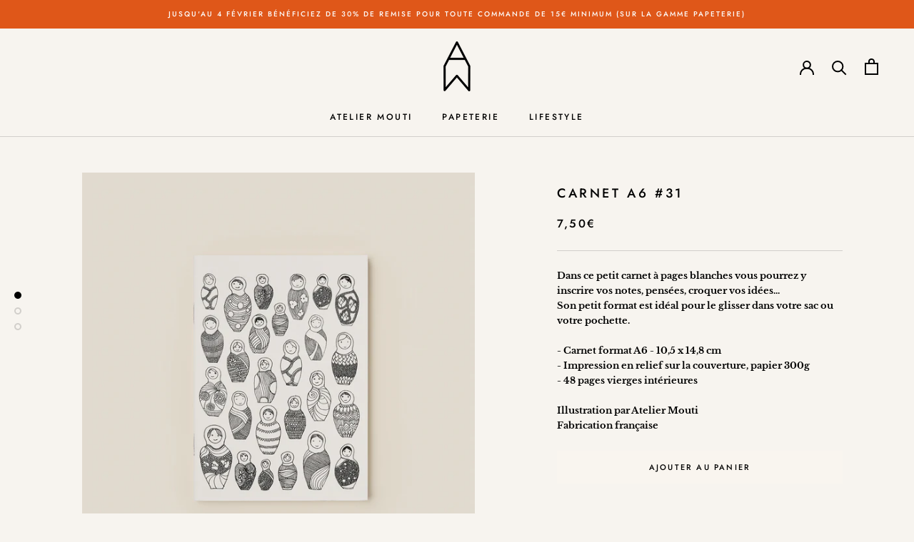

--- FILE ---
content_type: text/html; charset=utf-8
request_url: https://atelier-mouti.com/products/carnet-a6-31
body_size: 28422
content:
<!doctype html>

<html class="no-js" lang="fr">
  <head>
               <script type='text/javascript'>var easylockdownLocationDisabled = true;</script> <script type='text/javascript' src='//atelier-mouti.com/apps/easylockdown/easylockdown-1.0.8.min.js' data-no-instant></script> <script type='text/javascript'>if( typeof InstantClick == 'object' ) easylockdown.clearData();</script> <style type="text/css">#easylockdown-password-form{padding:30px 0;text-align:center}#easylockdown-wrapper,.easylockdown-form-holder{display:inline-block}#easylockdown-password{vertical-align:top;margin-bottom:16px;padding:8px 15px;line-height:1.2em;outline:0;box-shadow:none}#easylockdown-password-error{display:none;color:#fb8077;text-align:left}#easylockdown-password-error.easylockdown-error{border:1px solid #fb8077}#easylockdown-password-form-button:not(.easylockdown-native-styles){vertical-align:top;display:inline-block!important;height:auto!important;padding:8px 15px;background:#777;border-radius:3px;color:#fff!important;line-height:1.2em;text-decoration:none!important}.easylockdown-instantclick-fix,.easylockdown-item-selector{position:absolute;z-index:-999;display:none;height:0;width:0;font-size:0;line-height:0}.easylockdown-collection-item[data-eld-loc-can],.easylockdown-item-selector+*,.easylockdown-item[data-eld-loc-can]{display:none}.easylockdown404-content-container{padding:50px;text-align:center}.easylockdown404-title-holder .easylockdown-title-404{display:block;margin:0 0 1rem;font-size:2rem;line-height:2.5rem}</style> 





































<script type='text/javascript'>
  if( typeof easylockdown == 'object' ) {
    easylockdown.localeRootUrl = '';
    easylockdown.routerByLocation(); 

    easylockdown.onReady(function(e){
      easylockdown.hideAllLinks();
    });
  }
</script>
    <meta charset="utf-8"> 
    <meta http-equiv="X-UA-Compatible" content="IE=edge,chrome=1">
    <meta name="viewport" content="width=device-width, initial-scale=1.0, height=device-height, minimum-scale=1.0, user-scalable=0">
    <meta name="theme-color" content="">

    <title>
      Carnet A6 #31 &ndash; Atelier Mouti - ISD
    </title><meta name="description" content="Dans ce petit carnet à pages blanches vous pourrez y inscrire vos notes, pensées, croquer vos idées... Son petit format est idéal pour le glisser dans votre sac ou votre pochette. - Carnet format A6 - 10,5 x 14,8 cm - Impression en relief sur la couverture, papier 300g - 48 pages vierges intérieures  Illustration par A"><link rel="canonical" href="https://atelier-mouti.com/products/carnet-a6-31"><link rel="shortcut icon" href="//atelier-mouti.com/cdn/shop/files/atelier-mouti-logo-noir-picto-transparent-bis_32x32.png?v=1613522519" type="image/png"><meta property="og:type" content="product">
  <meta property="og:title" content="Carnet A6 #31"><meta property="og:image" content="http://atelier-mouti.com/cdn/shop/products/carnetA6-31-atelier-mouti-WEB_grande.jpg?v=1620733500">
    <meta property="og:image:secure_url" content="https://atelier-mouti.com/cdn/shop/products/carnetA6-31-atelier-mouti-WEB_grande.jpg?v=1620733500"><meta property="og:image" content="http://atelier-mouti.com/cdn/shop/products/atelier-mouti-2020-CARA6_31_grande.jpg?v=1620733500">
    <meta property="og:image:secure_url" content="https://atelier-mouti.com/cdn/shop/products/atelier-mouti-2020-CARA6_31_grande.jpg?v=1620733500"><meta property="og:image" content="http://atelier-mouti.com/cdn/shop/products/carnetA6-interieur-atelier-mouti-WEB_aa301d51-a8d6-48ac-841c-22469154089d_grande.jpg?v=1620733498">
    <meta property="og:image:secure_url" content="https://atelier-mouti.com/cdn/shop/products/carnetA6-interieur-atelier-mouti-WEB_aa301d51-a8d6-48ac-841c-22469154089d_grande.jpg?v=1620733498"><meta property="product:price:amount" content="7,50">
  <meta property="product:price:currency" content="EUR"><meta property="og:description" content="Dans ce petit carnet à pages blanches vous pourrez y inscrire vos notes, pensées, croquer vos idées... Son petit format est idéal pour le glisser dans votre sac ou votre pochette. - Carnet format A6 - 10,5 x 14,8 cm - Impression en relief sur la couverture, papier 300g - 48 pages vierges intérieures  Illustration par A"><meta property="og:url" content="https://atelier-mouti.com/products/carnet-a6-31">
<meta property="og:site_name" content="Atelier Mouti - ISD"><meta name="twitter:card" content="summary"><meta name="twitter:title" content="Carnet A6 #31">
  <meta name="twitter:description" content="
Dans ce petit carnet à pages blanches vous pourrez y inscrire vos notes, pensées, croquer vos idées... Son petit format est idéal pour le glisser dans votre sac ou votre pochette.
- Carnet format A6 - 10,5 x 14,8 cm - Impression en relief sur la couverture, papier 300g - 48 pages vierges intérieures  Illustration par Atelier MoutiFabrication française">
  <meta name="twitter:image" content="https://atelier-mouti.com/cdn/shop/products/carnetA6-31-atelier-mouti-WEB_600x600_crop_center.jpg?v=1620733500">

    <script>window.performance && window.performance.mark && window.performance.mark('shopify.content_for_header.start');</script><meta id="shopify-digital-wallet" name="shopify-digital-wallet" content="/10364158049/digital_wallets/dialog">
<link rel="alternate" type="application/json+oembed" href="https://atelier-mouti.com/products/carnet-a6-31.oembed">
<script async="async" src="/checkouts/internal/preloads.js?locale=fr-FR"></script>
<script id="shopify-features" type="application/json">{"accessToken":"6ea69067d3aa33e4d975f83ca604de9b","betas":["rich-media-storefront-analytics"],"domain":"atelier-mouti.com","predictiveSearch":true,"shopId":10364158049,"locale":"fr"}</script>
<script>var Shopify = Shopify || {};
Shopify.shop = "atelier-mouti.myshopify.com";
Shopify.locale = "fr";
Shopify.currency = {"active":"EUR","rate":"1.0"};
Shopify.country = "FR";
Shopify.theme = {"name":"Prestige","id":74388176993,"schema_name":"Prestige","schema_version":"4.3.4","theme_store_id":855,"role":"main"};
Shopify.theme.handle = "null";
Shopify.theme.style = {"id":null,"handle":null};
Shopify.cdnHost = "atelier-mouti.com/cdn";
Shopify.routes = Shopify.routes || {};
Shopify.routes.root = "/";</script>
<script type="module">!function(o){(o.Shopify=o.Shopify||{}).modules=!0}(window);</script>
<script>!function(o){function n(){var o=[];function n(){o.push(Array.prototype.slice.apply(arguments))}return n.q=o,n}var t=o.Shopify=o.Shopify||{};t.loadFeatures=n(),t.autoloadFeatures=n()}(window);</script>
<script id="shop-js-analytics" type="application/json">{"pageType":"product"}</script>
<script defer="defer" async type="module" src="//atelier-mouti.com/cdn/shopifycloud/shop-js/modules/v2/client.init-shop-cart-sync_BcDpqI9l.fr.esm.js"></script>
<script defer="defer" async type="module" src="//atelier-mouti.com/cdn/shopifycloud/shop-js/modules/v2/chunk.common_a1Rf5Dlz.esm.js"></script>
<script defer="defer" async type="module" src="//atelier-mouti.com/cdn/shopifycloud/shop-js/modules/v2/chunk.modal_Djra7sW9.esm.js"></script>
<script type="module">
  await import("//atelier-mouti.com/cdn/shopifycloud/shop-js/modules/v2/client.init-shop-cart-sync_BcDpqI9l.fr.esm.js");
await import("//atelier-mouti.com/cdn/shopifycloud/shop-js/modules/v2/chunk.common_a1Rf5Dlz.esm.js");
await import("//atelier-mouti.com/cdn/shopifycloud/shop-js/modules/v2/chunk.modal_Djra7sW9.esm.js");

  window.Shopify.SignInWithShop?.initShopCartSync?.({"fedCMEnabled":true,"windoidEnabled":true});

</script>
<script>(function() {
  var isLoaded = false;
  function asyncLoad() {
    if (isLoaded) return;
    isLoaded = true;
    var urls = ["https:\/\/cdn.weglot.com\/weglot_script_tag.js?shop=atelier-mouti.myshopify.com","https:\/\/easygdpr.b-cdn.net\/v\/1553540745\/gdpr.min.js?shop=atelier-mouti.myshopify.com","https:\/\/maps.boxtal.com\/api\/v2\/maps-shopify\/script.js?shopId=28875\u0026shop=atelier-mouti.myshopify.com","https:\/\/chimpstatic.com\/mcjs-connected\/js\/users\/c8e10d65a4c4706d61c74bbbd\/d151680cc8c959b728b9112f6.js?shop=atelier-mouti.myshopify.com","https:\/\/servicepoints.sendcloud.sc\/shops\/shopify\/embed\/990edb4e-2788-4545-8a0f-5d603db0b71d.js?shop=atelier-mouti.myshopify.com"];
    for (var i = 0; i < urls.length; i++) {
      var s = document.createElement('script');
      s.type = 'text/javascript';
      s.async = true;
      s.src = urls[i];
      var x = document.getElementsByTagName('script')[0];
      x.parentNode.insertBefore(s, x);
    }
  };
  if(window.attachEvent) {
    window.attachEvent('onload', asyncLoad);
  } else {
    window.addEventListener('load', asyncLoad, false);
  }
})();</script>
<script id="__st">var __st={"a":10364158049,"offset":3600,"reqid":"2a45f4f2-5fa1-4146-8dcc-6da7caeb7d98-1769045426","pageurl":"atelier-mouti.com\/products\/carnet-a6-31","u":"4fa0e2d9c7b4","p":"product","rtyp":"product","rid":3935995166817};</script>
<script>window.ShopifyPaypalV4VisibilityTracking = true;</script>
<script id="captcha-bootstrap">!function(){'use strict';const t='contact',e='account',n='new_comment',o=[[t,t],['blogs',n],['comments',n],[t,'customer']],c=[[e,'customer_login'],[e,'guest_login'],[e,'recover_customer_password'],[e,'create_customer']],r=t=>t.map((([t,e])=>`form[action*='/${t}']:not([data-nocaptcha='true']) input[name='form_type'][value='${e}']`)).join(','),a=t=>()=>t?[...document.querySelectorAll(t)].map((t=>t.form)):[];function s(){const t=[...o],e=r(t);return a(e)}const i='password',u='form_key',d=['recaptcha-v3-token','g-recaptcha-response','h-captcha-response',i],f=()=>{try{return window.sessionStorage}catch{return}},m='__shopify_v',_=t=>t.elements[u];function p(t,e,n=!1){try{const o=window.sessionStorage,c=JSON.parse(o.getItem(e)),{data:r}=function(t){const{data:e,action:n}=t;return t[m]||n?{data:e,action:n}:{data:t,action:n}}(c);for(const[e,n]of Object.entries(r))t.elements[e]&&(t.elements[e].value=n);n&&o.removeItem(e)}catch(o){console.error('form repopulation failed',{error:o})}}const l='form_type',E='cptcha';function T(t){t.dataset[E]=!0}const w=window,h=w.document,L='Shopify',v='ce_forms',y='captcha';let A=!1;((t,e)=>{const n=(g='f06e6c50-85a8-45c8-87d0-21a2b65856fe',I='https://cdn.shopify.com/shopifycloud/storefront-forms-hcaptcha/ce_storefront_forms_captcha_hcaptcha.v1.5.2.iife.js',D={infoText:'Protégé par hCaptcha',privacyText:'Confidentialité',termsText:'Conditions'},(t,e,n)=>{const o=w[L][v],c=o.bindForm;if(c)return c(t,g,e,D).then(n);var r;o.q.push([[t,g,e,D],n]),r=I,A||(h.body.append(Object.assign(h.createElement('script'),{id:'captcha-provider',async:!0,src:r})),A=!0)});var g,I,D;w[L]=w[L]||{},w[L][v]=w[L][v]||{},w[L][v].q=[],w[L][y]=w[L][y]||{},w[L][y].protect=function(t,e){n(t,void 0,e),T(t)},Object.freeze(w[L][y]),function(t,e,n,w,h,L){const[v,y,A,g]=function(t,e,n){const i=e?o:[],u=t?c:[],d=[...i,...u],f=r(d),m=r(i),_=r(d.filter((([t,e])=>n.includes(e))));return[a(f),a(m),a(_),s()]}(w,h,L),I=t=>{const e=t.target;return e instanceof HTMLFormElement?e:e&&e.form},D=t=>v().includes(t);t.addEventListener('submit',(t=>{const e=I(t);if(!e)return;const n=D(e)&&!e.dataset.hcaptchaBound&&!e.dataset.recaptchaBound,o=_(e),c=g().includes(e)&&(!o||!o.value);(n||c)&&t.preventDefault(),c&&!n&&(function(t){try{if(!f())return;!function(t){const e=f();if(!e)return;const n=_(t);if(!n)return;const o=n.value;o&&e.removeItem(o)}(t);const e=Array.from(Array(32),(()=>Math.random().toString(36)[2])).join('');!function(t,e){_(t)||t.append(Object.assign(document.createElement('input'),{type:'hidden',name:u})),t.elements[u].value=e}(t,e),function(t,e){const n=f();if(!n)return;const o=[...t.querySelectorAll(`input[type='${i}']`)].map((({name:t})=>t)),c=[...d,...o],r={};for(const[a,s]of new FormData(t).entries())c.includes(a)||(r[a]=s);n.setItem(e,JSON.stringify({[m]:1,action:t.action,data:r}))}(t,e)}catch(e){console.error('failed to persist form',e)}}(e),e.submit())}));const S=(t,e)=>{t&&!t.dataset[E]&&(n(t,e.some((e=>e===t))),T(t))};for(const o of['focusin','change'])t.addEventListener(o,(t=>{const e=I(t);D(e)&&S(e,y())}));const B=e.get('form_key'),M=e.get(l),P=B&&M;t.addEventListener('DOMContentLoaded',(()=>{const t=y();if(P)for(const e of t)e.elements[l].value===M&&p(e,B);[...new Set([...A(),...v().filter((t=>'true'===t.dataset.shopifyCaptcha))])].forEach((e=>S(e,t)))}))}(h,new URLSearchParams(w.location.search),n,t,e,['guest_login'])})(!0,!0)}();</script>
<script integrity="sha256-4kQ18oKyAcykRKYeNunJcIwy7WH5gtpwJnB7kiuLZ1E=" data-source-attribution="shopify.loadfeatures" defer="defer" src="//atelier-mouti.com/cdn/shopifycloud/storefront/assets/storefront/load_feature-a0a9edcb.js" crossorigin="anonymous"></script>
<script data-source-attribution="shopify.dynamic_checkout.dynamic.init">var Shopify=Shopify||{};Shopify.PaymentButton=Shopify.PaymentButton||{isStorefrontPortableWallets:!0,init:function(){window.Shopify.PaymentButton.init=function(){};var t=document.createElement("script");t.src="https://atelier-mouti.com/cdn/shopifycloud/portable-wallets/latest/portable-wallets.fr.js",t.type="module",document.head.appendChild(t)}};
</script>
<script data-source-attribution="shopify.dynamic_checkout.buyer_consent">
  function portableWalletsHideBuyerConsent(e){var t=document.getElementById("shopify-buyer-consent"),n=document.getElementById("shopify-subscription-policy-button");t&&n&&(t.classList.add("hidden"),t.setAttribute("aria-hidden","true"),n.removeEventListener("click",e))}function portableWalletsShowBuyerConsent(e){var t=document.getElementById("shopify-buyer-consent"),n=document.getElementById("shopify-subscription-policy-button");t&&n&&(t.classList.remove("hidden"),t.removeAttribute("aria-hidden"),n.addEventListener("click",e))}window.Shopify?.PaymentButton&&(window.Shopify.PaymentButton.hideBuyerConsent=portableWalletsHideBuyerConsent,window.Shopify.PaymentButton.showBuyerConsent=portableWalletsShowBuyerConsent);
</script>
<script data-source-attribution="shopify.dynamic_checkout.cart.bootstrap">document.addEventListener("DOMContentLoaded",(function(){function t(){return document.querySelector("shopify-accelerated-checkout-cart, shopify-accelerated-checkout")}if(t())Shopify.PaymentButton.init();else{new MutationObserver((function(e,n){t()&&(Shopify.PaymentButton.init(),n.disconnect())})).observe(document.body,{childList:!0,subtree:!0})}}));
</script>
<script id='scb4127' type='text/javascript' async='' src='https://atelier-mouti.com/cdn/shopifycloud/privacy-banner/storefront-banner.js'></script><link id="shopify-accelerated-checkout-styles" rel="stylesheet" media="screen" href="https://atelier-mouti.com/cdn/shopifycloud/portable-wallets/latest/accelerated-checkout-backwards-compat.css" crossorigin="anonymous">
<style id="shopify-accelerated-checkout-cart">
        #shopify-buyer-consent {
  margin-top: 1em;
  display: inline-block;
  width: 100%;
}

#shopify-buyer-consent.hidden {
  display: none;
}

#shopify-subscription-policy-button {
  background: none;
  border: none;
  padding: 0;
  text-decoration: underline;
  font-size: inherit;
  cursor: pointer;
}

#shopify-subscription-policy-button::before {
  box-shadow: none;
}

      </style>

<script>window.performance && window.performance.mark && window.performance.mark('shopify.content_for_header.end');</script>

    <link rel="stylesheet" href="//atelier-mouti.com/cdn/shop/t/23/assets/theme.scss.css?v=109738980686447742421769010135">

    <script>
      // This allows to expose several variables to the global scope, to be used in scripts
      window.theme = {
        template: "product",
        localeRootUrl: '',
        shopCurrency: "EUR",
        moneyFormat: "{{amount_with_comma_separator}}€",
        moneyWithCurrencyFormat: "{{amount_with_comma_separator}} €",
        useNativeMultiCurrency: false,
        currencyConversionEnabled: false,
        currencyConversionMoneyFormat: "money_format",
        currencyConversionRoundAmounts: true,
        productImageSize: "natural",
        searchMode: "product",
        showPageTransition: false,
        showElementStaggering: false,
        showImageZooming: false
      };

      window.languages = {
        cartAddNote: "Ajouter une note",
        cartEditNote: "Editer la note",
        productImageLoadingError: "L\u0026#39;image n\u0026#39;a pas pu être chargée. Essayez de recharger la page.",
        productFormAddToCart: "Ajouter au panier",
        productFormUnavailable: "Indisponible",
        productFormSoldOut: "Rupture",
        shippingEstimatorOneResult: "1 option disponible :",
        shippingEstimatorMoreResults: "{{count}} options disponibles :",
        shippingEstimatorNoResults: "Nous ne livrons pas à cette adresse."
      };

      window.lazySizesConfig = {
        loadHidden: false,
        hFac: 0.5,
        expFactor: 2,
        ricTimeout: 150,
        lazyClass: 'Image--lazyLoad',
        loadingClass: 'Image--lazyLoading',
        loadedClass: 'Image--lazyLoaded'
      };

      document.documentElement.className = document.documentElement.className.replace('no-js', 'js');
      document.documentElement.style.setProperty('--window-height', window.innerHeight + 'px');

      // We do a quick detection of some features (we could use Modernizr but for so little...)
      (function() {
        document.documentElement.className += ((window.CSS && window.CSS.supports('(position: sticky) or (position: -webkit-sticky)')) ? ' supports-sticky' : ' no-supports-sticky');
        document.documentElement.className += (window.matchMedia('(-moz-touch-enabled: 1), (hover: none)')).matches ? ' no-supports-hover' : ' supports-hover';
      }());

      // This code is done to force reload the page when the back button is hit (which allows to fix stale data on cart, for instance)
      if (performance.navigation.type === 2) {
        location.reload(true);
      }
    </script>

    <script src="//atelier-mouti.com/cdn/shop/t/23/assets/lazysizes.min.js?v=174358363404432586981563890465" async></script>

    
<script src="https://polyfill-fastly.net/v3/polyfill.min.js?unknown=polyfill&features=fetch,Element.prototype.closest,Element.prototype.remove,Element.prototype.classList,Array.prototype.includes,Array.prototype.fill,Object.assign,CustomEvent,IntersectionObserver,IntersectionObserverEntry,URL" defer></script>
    <script src="//atelier-mouti.com/cdn/shop/t/23/assets/libs.min.js?v=88466822118989791001563890465" defer></script>
    <script src="//atelier-mouti.com/cdn/shop/t/23/assets/theme.min.js?v=53109466184291106351564494731" defer></script>
    <script src="//atelier-mouti.com/cdn/shop/t/23/assets/custom.js?v=8814717088703906631563890465" defer></script>
    <script src="https://code.jquery.com/jquery-3.5.1.min.js" integrity="sha256-9/aliU8dGd2tb6OSsuzixeV4y/faTqgFtohetphbbj0=" crossorigin="anonymous" defer></script>

    
  <script type="application/ld+json">
  {
    "@context": "http://schema.org",
    "@type": "Product",
    "offers": [{
          "@type": "Offer",
          "name": "Default Title",
          "availability":"https://schema.org/InStock",
          "price": "7,50",
          "priceCurrency": "EUR",
          "priceValidUntil": "2026-02-01","sku": "CAR-A6-31","url": "https://atelier-mouti.com/products/carnet-a6-31?variant=29431888871521"
        }
],
      "gtin13": "3760271580577",
      "productId": "3760271580577",

    "brand": {
      "name": "Atelier Mouti"
    },
    "name": "Carnet A6 #31",
    "description": "\nDans ce petit carnet à pages blanches vous pourrez y inscrire vos notes, pensées, croquer vos idées... Son petit format est idéal pour le glisser dans votre sac ou votre pochette.\n- Carnet format A6 - 10,5 x 14,8 cm - Impression en relief sur la couverture, papier 300g - 48 pages vierges intérieures  Illustration par Atelier MoutiFabrication française",
    "category": "",
    "url": "https://atelier-mouti.com/products/carnet-a6-31",
    "sku": "CAR-A6-31",
    "image": {
      "@type": "ImageObject",
      "url": "https://atelier-mouti.com/cdn/shop/products/carnetA6-31-atelier-mouti-WEB_1024x.jpg?v=1620733500",
      "image": "https://atelier-mouti.com/cdn/shop/products/carnetA6-31-atelier-mouti-WEB_1024x.jpg?v=1620733500",
      "name": "Carnet A6 #31",
      "width": "1024",
      "height": "1024"
    }
  }
  </script>

<link rel="alternate" hreflang="fr" href="https://atelier-mouti.com/products/carnet-a6-31"><link rel="alternate" hreflang="en" href="https://atelier-mouti.com/a/l/en/products/carnet-a6-31">


<!--Start Weglot Script-->
<script src="//cdn.weglot.com/weglot.min.js"></script>
<script id="has-script-tags">Weglot.initialize({ api_key:"wg_fc57a1c579bbd0216b6feafdaec3aaa38" });</script>
<!--End Weglot Script-->


  

  

  

  
    <script type="text/javascript">
      try {
        window.EasyGdprSettings = "{\"cookie_banner\":false,\"cookie_banner_cookiename\":\"\",\"cookie_banner_settings\":{\"button_text_color\":{\"opacity\":1,\"hexcode\":\"#000000\"},\"langmodes\":{\"message\":\"#multilang\",\"dismiss_button_text\":\"#multilang\"},\"multilang\":{\"FR\":{\"message\":\"Les cookies assurent le bon fonctionnement de notre site Internet. En utilisant ce dernier, vous acceptez l'utilisation des cookies.\",\"dismiss_button_text\":\"ok\"},\"GB\":{\"dismiss_button_text\":\"ok\",\"message\":\"Cookies ensure the proper operation of our website. By using it, you accept the use of cookies.\"}},\"message\":\"\",\"size\":\"xxsmall\",\"banner_text_color\":{\"hexcode\":\"#000000\",\"opacity\":1},\"pp_url\":\"https:\/\/atelier-mouti.com\/policies\/privacy-policy\",\"button_color\":{\"hexcode\":\"#ffffff\",\"opacity\":1},\"show_cookie_icon\":false,\"font_family\":\"#auto\",\"banner_color\":{\"opacity\":1,\"hexcode\":\"#ffffff\"}},\"current_theme\":\"prestige\",\"custom_button_position\":\"\",\"eg_display\":[\"login\",\"account\"],\"enabled\":true,\"texts\":{\"DATA_ADDRESS\":\"Adresse\",\"FEEDBACK_ERROR_TITLE\":\"Oups\",\"EMAIL_INVALID\":\"Merci d'indiquer un email valide.\",\"BUTTON_DELETE\":\"Effacer\",\"DATA_EMAIL\":\"Email\",\"DATA_PHONE\":\"Téléphone\",\"FEEDBACK_BUTTON\":\"Ok\",\"BUTTON_ACCESS\":\"Accéder à mes données\",\"DATA_IP\":\"Adresse Ip\",\"REQUEST_PERSONAL_DATA_HANDLE\":\"demande-mes-donnees-personnelles\",\"ERROR_PERSONAL_DATA\":\"Nous rencontrons un problème. Merci d'essayer à nouveau ou de nous contacter par email.\",\"DATA_FIRST_NAME\":\"Prénom\",\"MY_PERSONAL_DATA_HANDLE\":\"mes-donnees-personnelles\",\"EMAIL_ACC_SUBJECT\":\"Vos données\",\"DATA_DATE\":\"Date\",\"BUTTON_DOWNLOAD\":\"Télécharger\",\"EMAIL_ACC_SUBJECT_ADMIN\":\"Vos données\",\"CONFIRM_DELETE_CANCEL_TEXT\":\"Annuler\",\"BUTTON_MY\":\"Mes données personnelles\",\"EDIT_PERSONAL_DATA_HANDLE\":\"edit-mes-donnees-personnelles\",\"ERROR_REQUEST_PROBLEM\":\"Nous rencontrons un problème. Merci d'essayer à nouveau ou de nous contacter par email.\",\"CONFIRM_DELETE_BUTTON_TEXT\":\"Confirmation.\",\"DATA_CITY\":\"Ville\",\"NO_DATA\":\"Aucune donnée ne correspond à cet adresse email.\",\"DEL_REQUEST_THANKYOU\":\"Votre demande a bien été prise en compte. Nous reviendrons vers vous sous 30 jours.\",\"CONFIRM_DELETE\":\"Voulez-vous vraiment supprimer vos données ?\",\"MOD_REQUEST_THANKYOU\":\"Merci pour votre message. Nous reviendrons vers vous sous 30 jours.\",\"EMAIL_DEL_SUBJECT\":\"Vos données\",\"DATA_LAST_NAME\":\"Nom de famille\",\"CONFIRM_DELETE_TITLE\":\"Confirmez-vous votre demande ?\",\"FEEDBACK_SUCCESS_TITLE\":\"Action confirmée\",\"EMAIL_MOD_SUBJECT\":\"Vos données\",\"DATA_ZIP\":\"Code postale\",\"ACC_REQUEST_THANKYOU\":\"Merci pour votre demande. \",\"DATA_COUNTRY\":\"Pays\"}}";
      } catch (error) {}
    </script>
  





<script>
  document.addEventListener("DOMContentLoaded", function(event) {
    const style = document.getElementById('wsg-custom-style');
    if (typeof window.isWsgCustomer != "undefined" && isWsgCustomer) {
      style.innerHTML = `
        ${style.innerHTML} 
        /* A friend of hideWsg - this will _show_ only for wsg customers. Add class to an element to use */
        .showWsg {
          display: unset;
        }
        /* wholesale only CSS */
        .additional-checkout-buttons, .shopify-payment-button {
          display: none !important;
        }
        .wsg-proxy-container select {
          background-color: 
          ${
        document.querySelector('input').style.backgroundColor
          ? document.querySelector('input').style.backgroundColor
          : 'white'
        } !important;
        }
      `;
    } else {
      style.innerHTML = `
        ${style.innerHTML}
        /* Add CSS rules here for NOT wsg customers - great to hide elements from retail when we can't access the code driving the element */
        
      `;
    }

    if (typeof window.embedButtonBg !== undefined && typeof window.embedButtonText !== undefined && window.embedButtonBg !== window.embedButtonText) {
      style.innerHTML = `
        ${style.innerHTML}
        .wsg-button-fix {
          background: ${embedButtonBg} !important;
          border-color: ${embedButtonBg} !important;
          color: ${embedButtonText} !important;
        }
      `;
    }

    // =========================
    //         CUSTOM JS
    // ==========================
    if (document.querySelector(".wsg-proxy-container")) {
      initNodeObserver(wsgCustomJs);
    }
  })

  function wsgCustomJs() {

    // update button classes
    const button = document.querySelectorAll(".wsg-button-fix");
    let buttonClass = "Button Button--primary";
    buttonClass = buttonClass.split(" ");
    for (let i = 0; i < button.length; i++) {
      button[i].classList.add(... buttonClass);
    }

    // wsgCustomJs window placeholder
    // update secondary btn color on proxy cart
    if (document.getElementById("wsg-checkout-one")) {
      const checkoutButton = document.getElementById("wsg-checkout-one");
      let wsgBtnColor = window.getComputedStyle(checkoutButton).backgroundColor;
      let wsgBtnBackground = "none";
      let wsgBtnBorder = "thin solid " + wsgBtnColor;
      let wsgBtnPadding = window.getComputedStyle(checkoutButton).padding;
      let spofBtn = document.querySelectorAll(".spof-btn");
      for (let i = 0; i < spofBtn.length; i++) {
        spofBtn[i].style.background = wsgBtnBackground;
        spofBtn[i].style.color = wsgBtnColor;
        spofBtn[i].style.border = wsgBtnBorder;
        spofBtn[i].style.padding = wsgBtnPadding;
      }
    }

    // update Quick Order Form label
    if (typeof window.embedSPOFLabel != "undefined" && embedSPOFLabel) {
      document.querySelectorAll(".spof-btn").forEach(function(spofBtn) {
        spofBtn.removeAttribute("data-translation-selector");
        spofBtn.innerHTML = embedSPOFLabel;
      });
    }
  }

  function initNodeObserver(onChangeNodeCallback) {

    // Select the node that will be observed for mutations
    const targetNode = document.querySelector(".wsg-proxy-container");

    // Options for the observer (which mutations to observe)
    const config = {
      attributes: true,
      childList: true,
      subtree: true
    };

    // Callback function to execute when mutations are observed
    const callback = function(mutationsList, observer) {
      for (const mutation of mutationsList) {
        if (mutation.type === 'childList') {
          onChangeNodeCallback();
          observer.disconnect();
        }
      }
    };

    // Create an observer instance linked to the callback function
    const observer = new MutationObserver(callback);

    // Start observing the target node for configured mutations
    observer.observe(targetNode, config);
  }
</script>


<style id="wsg-custom-style">
  /* A friend of hideWsg - this will _show_ only for wsg customers. Add class to an element to use */
  .showWsg {
    display: none;
  }
  /* Signup/login */
  #wsg-signup select,
  #wsg-signup input,
  #wsg-signup textarea {
    height: 46px;
    border: thin solid #d1d1d1;
    padding: 6px 10px;
  }
  #wsg-signup textarea {
    min-height: 100px;
  }
  .wsg-login-input {
    height: 46px;
    border: thin solid #d1d1d1;
    padding: 6px 10px;
  }
/*   Quick Order Form */
  .wsg-table td {
    border: none;
    min-width: 150px;
  }
  .wsg-table tr {
    border-bottom: thin solid #d1d1d1; 
    border-left: none;
  }
  .wsg-table input[type="number"] {
    border: thin solid #d1d1d1;
    padding: 5px 15px;
    min-height: 42px;
  }
  #wsg-spof-link a {
    text-decoration: inherit;
    color: inherit;
  }
  .wsg-proxy-container {
    margin-top: 0% !important;
  }
  @media screen and (max-width:768px){
    .wsg-proxy-container .wsg-table input[type="number"] {
        max-width: 80%; 
    }
    .wsg-center img {
      width: 50px !important;
    }
    .wsg-variant-price-area {
      min-width: 70px !important;
    }
  }
  /* Submit button */
  #wsg-cart-update{
    padding: 8px 10px;
    min-height: 45px;
    max-width: 100% !important;
  }
  .wsg-table {
    background: inherit !important;
  }
  .wsg-spof-container-main {
    background: inherit !important;
  }
  /* General fixes */
  .wsg-hide-prices {
    opacity: 0;
  }
  .wsg-ws-only .button {
    margin: 0;
  }
</style>
<!-- BEGIN app block: shopify://apps/wholesale-gorilla/blocks/wsg-header/c48d0487-dff9-41a4-94c8-ec6173fe8b8d -->

   
  















  <!-- check for wsg customer - this now downcases to compare so we are no longer concerned about case matching in tags -->


      
      
      
      
      
      <!-- ajax data -->
      
        
          
        
      
      <script>
        console.log("Wsg-header release 5.22.24")
        // here we need to check if we on a previw theme and set the shop config from the metafield
        
const wsgShopConfigMetafields = {
            
          
            
          
            
          
            
              shopConfig : {"btnClasses":"Button Button--primary","hideDomElements":[".hideWsg",".Price--compareAt","compare-at-price"],"wsgPriceSelectors":{"productPrice":[".ProductMeta__Price"],"collectionPrices":[".ProductItem__Price"]},"autoInstall":false,"wsgAjax":true,"wsgMultiAjax":false,"wsgAjaxSettings":{"price":".cart-drawer__items .line-item sale-price","linePrice":"","subtotal":".cart-drawer__button-price","checkoutBtn":"[name='checkout']"},"wsgSwatch":"","wsgAccountPageSelector":"h1.h3","wsgVolumeTable":".product-info__block-item buy-buttons","excludedSections":[],"productSelectors":[".Grid__Cell:has(> .ProductItem)",".Carousel__Cell:has(> .ProductItem)"],"wsgQVSelector":[],"fileList":["layout/theme.liquid"],"wsgATCButtonsSelectors":["buy-buttons"],"wsgVersion":6,"installing":false,"themeId":74388176993},
            
          
}
        let wsgShopConfig = {"btnClasses":"Button Button--primary","hideDomElements":[".hideWsg",".Price--compareAt","compare-at-price"],"wsgPriceSelectors":{"productPrice":[".ProductMeta__Price"],"collectionPrices":[".ProductItem__Price"]},"autoInstall":false,"wsgAjax":true,"wsgMultiAjax":false,"wsgAjaxSettings":{"price":".cart-drawer__items .line-item sale-price","linePrice":"","subtotal":".cart-drawer__button-price","checkoutBtn":"[name='checkout']"},"wsgSwatch":"","wsgAccountPageSelector":"h1.h3","wsgVolumeTable":".product-info__block-item buy-buttons","excludedSections":[],"productSelectors":[".Grid__Cell:has(> .ProductItem)",".Carousel__Cell:has(> .ProductItem)"],"wsgQVSelector":[],"fileList":["layout/theme.liquid"],"wsgATCButtonsSelectors":["buy-buttons"],"wsgVersion":6,"installing":false,"themeId":74388176993};
        if (window.Shopify.theme.role !== 'main') {
          const wsgShopConfigUnpublishedTheme = wsgShopConfigMetafields[`shopConfig${window.Shopify.theme.id}`];
          if (wsgShopConfigUnpublishedTheme) {
            wsgShopConfig = wsgShopConfigUnpublishedTheme;
          }
        }
        // ==========================================
        //      Set global liquid variables
        // ==========================================
        // general variables 1220
        var wsgVersion = 6.0;
        var wsgActive = true;
        // the permanent domain of the shop
        var shopPermanentDomain = 'atelier-mouti.myshopify.com';
        const wsgShopOrigin = 'https://atelier-mouti.com';
        const wsgThemeTemplate = 'product';
        //customer
        var isWsgCustomer = 
          false
        ;
        var wsgCustomerTags = null
        var wsgCustomerId = null
        // execution variables
        var wsgRunCollection;
        var wsgCollectionObserver;
        var wsgRunProduct;
        var wsgRunAccount;
        var wsgRunCart;
        var wsgRunSinglePage;
        var wsgRunSignup;
        var wsgRunSignupV2;
        var runProxy;
        // wsgData
        var wsgData = {"hostedStore":{"branding":{"isShowLogo":true},"accountPage":{"title":"My Account"},"cartPage":{"description":"","title":"Your Cart"},"catalogPage":{"collections":[],"hideSoldOut":false,"imageAspectRatio":"adaptToImage","numberOfColumns":4,"productsPerPage":12},"spofPage":{"description":"","title":"Quick Order Form"},"colorSettings":{"background":"#FFFFFF","primaryColor":"#000000","secondaryColor":"#FFFFFF","textColor":"#000000"},"footer":{"privacyPolicy":false,"termsOfService":false},"bannerText":"You are logged in to your wholesale account"},"translations":{"custom":false,"enable":true,"language":"french","translateBasedOnMarket":true},"shop_preferences":{"cart":{"note":{"description":"","isRequired":false},"poNumber":{"isRequired":false,"isShow":false},"termsAndConditions":{"isEnable":false,"text":""}},"exclusionsAndLocksSettings":{"hidePrices":{"link":"","loginToViewPrices":false,"replacementText":""}},"transitions":{"showTransitions":false,"installedTransitions":true},"retailPrice":{"enable":true,"strikethrough":true,"lowerOpacity":false,"label":"(prix public)"},"checkInventory":false,"showShipPartial":false,"exclusions":["EX"],"autoBackorder":false,"taxRate":20,"draftNotification":true,"hideExclusions":true,"minOrder":250,"customWholesaleDiscountLabel":"","lockedPages":[],"marketSetting":false,"taxLabel":"","includeTaxInPriceRule":false},"page_styles":{"btnClasses":"","proxyMargin":0,"shipMargin":50},"volume_discounts":{"quantity_discounts":{"collections":[],"products":[]},"settings":{"product_price_table":{},"custom_messages":{"custom_banner":{"banner_default":true,"banner_input":"Spend {{$}}, receive {{%}} off of your order."},"custom_success":{"success_default":true,"success_input":"Congratulations!  You received {{%}} off of your order!"}}},"discounts":[],"enabled":false},"shipping_rates":{"handlingFee":{"type":"flat","amount":-1,"percent":-1,"min":-1,"max":-1,"label":""},"itemReservationOnInternational":{"isEnabledCustomReservationTime":false,"isReserveInventory":false,"reserveInventoryDays":60},"internationalMsg":{"title":"Thank you for your order.","message":"Because you are outside of our home country we will calculate your shipping and send you an invoice shortly."},"localPickup":{"fee":-1,"instructions":"","isEnabled":false,"locations":[],"minOrderPrice":0,"pickupTime":""},"localDelivery":{"isEnabled":true,"minOrderPrice":0},"useShopifyDefault":false,"freeShippingMin":72000,"fixedPercent":-1,"flatRate":25,"redirectInternational":true,"ignoreAll":true,"ignoreCarrierRates":true,"autoApplyLowestRate":true,"customShippingRateLabel":"","deliveryTime":"","ignoreShopifyFreeRates":false,"isIncludeLocalDeliveryInLowestRate":true},"single_page":{"collapseCollections":null,"excludeCollections":{"140426510433":{"title":"&","id":"140426510433","handle":"mais-aussi"},"138203005025":{"title":"Accessoires","id":"138203005025","handle":"accessoires"},"138265690209":{"title":"Animal","id":"138265690209","handle":"animal"},"143642787937":{"title":"Atelier Mouti x Britney Pompadour","id":"143642787937","handle":"collab"},"170822336609":{"title":"Atelier Mouti x Gassien Paris","id":"170822336609","handle":"atelier-mouti-x-gassien-paris"},"138189832289":{"title":"Blocs-notes A5","id":"138189832289","handle":"bloc-notes-a5"},"138190192737":{"title":"Blocs-notes A6","id":"138190192737","handle":"blocs-notes-a6"},"138207494241":{"title":"Cahiers A4","id":"138207494241","handle":"cahiers-a4"},"138190094433":{"title":"Cahiers A5 avec rabats","id":"138190094433","handle":"carnets-a5-avec-rabats"},"138189897825":{"title":"Carnets A5","id":"138189897825","handle":"carnet-a5"},"138190553185":{"title":"Carnets A5 lignés","id":"138190553185","handle":"carnets-a5-lignes"},"138191110241":{"title":"Carnets A6","id":"138191110241","handle":"carnets-a6"},"138190979169":{"title":"Cartes A5","id":"138190979169","handle":"cartes-a5"},"138191274081":{"title":"Cartes A6","id":"138191274081","handle":"cartes-a6"},"143644786785":{"title":"Collab","id":"143644786785","handle":"collab-1"},"170456809569":{"title":"Échantillons papier peint","id":"170456809569","handle":"echantillons-papier-peint"},"138265493601":{"title":"Floral","id":"138265493601","handle":"floral"},"138265198689":{"title":"Kids","id":"138265198689","handle":"kids"},"170310729825":{"title":"LA BELLE PAPETERIE","id":"170310729825","handle":"la-belle-papeterie"},"237545750726":{"title":"Lifestyle","id":"237545750726","handle":"lifestyle"},"138203267169":{"title":"Maison","id":"138203267169","handle":"deco"},"165539938401":{"title":"MASQUES","id":"165539938401","handle":"masques"},"138265362529":{"title":"Minéral","id":"138265362529","handle":"mineral"},"136799027297":{"title":"Page d'accueil","id":"136799027297","handle":"frontpage"},"137969008737":{"title":"Papier peint","id":"137969008737","handle":"papier-peint"},"138204315745":{"title":"Plateaux en bois","id":"138204315745","handle":"plateaux-en-bois"},"138205429857":{"title":"Sous-verres","id":"138205429857","handle":"sous-verres"},"137972088929":{"title":"Textile","id":"137972088929","handle":"textile"},"138265591905":{"title":"Végétal","id":"138265591905","handle":"vegetal"},"138197696609":{"title":"Affiches","id":"138197696609","handle":"affiches"}},"menuAction":"exclude","message":"Minimum de commande : 250€ HT\nLivraison France : 25€ HT\nLivraison Monde : le prix vous sera communiqué à réception de votre commande","linkInCart":true,"isHideSPOFbtn":false,"isShowInventoryInfo":true,"isShowSku":true,"spofButtonText":"Quick Order Form"},"net_orders":{"netRedirect":{"title":"Thank you for your order!","message":"","autoEmail":false},"netTag":"PRO","enabled":true,"autoPending":false,"defaultPaymentTermsTemplateId":"","isEnabledCustomReservationTime":false,"isReserveInventory":false,"netTags":[],"reserveInventoryDays":60},"customer":{"signup":{"autoInvite":false,"autoTags":[],"taxExempt":true},"accountMessage":"","loginMessage":"Log in to your wholesale account here.","redirectMessage":"Keep an eye on your email. As soon as we verify your account we will send you an email with a link to set up your password and start shopping.","accountPendingTitle":"Account Created!"},"quantity":{"cart":{"minValue":250},"collections":[],"migratedToCurrent":true,"products":[]},"activeTags":["BTBUE","wsgTestTag"],"hideDrafts":[],"server_link":"https://www.wholesalegorilla.app/shop_assets/wsg-index.js","tier":"","isPauseShop":false,"installStatus":"complete"}
        var wsgTier = ''
        // AJAX variables
        var wsgRunAjax;
        var wsgAjaxCart;
        // product variables
        var wsgCollectionsList = [{"id":140426149985,"handle":"carnets","updated_at":"2026-01-05T13:02:41+01:00","published_at":"2019-08-22T15:05:12+02:00","sort_order":"best-selling","template_suffix":"","published_scope":"web","title":"Carnets","body_html":"\u003cdiv style=\"text-align: center;\"\u003eÉcrire, crayonner, dessiner, noter, rédiger… Nos carnets vous permettront de déposer toutes vos pensées sur papier. Ils sont habillés de nos motifs, en thermo-relief,\u003c\/div\u003e\n\u003cdiv style=\"text-align: center;\"\u003eune techniques précise et élégante, et imprimés avec soins en France.\u003c\/div\u003e"},{"id":138191110241,"handle":"carnets-a6","updated_at":"2025-12-21T13:03:05+01:00","published_at":"2019-07-23T12:56:47+02:00","sort_order":"manual","template_suffix":"","published_scope":"web","title":"Carnets A6","body_html":"","image":{"created_at":"2019-07-23T13:48:43+02:00","alt":null,"width":1000,"height":1000,"src":"\/\/atelier-mouti.com\/cdn\/shop\/collections\/carnetA6_45.jpg?v=1563882524"}},{"id":137968320609,"handle":"papeterie","updated_at":"2026-01-18T13:03:28+01:00","published_at":"2019-07-20T14:45:56+02:00","sort_order":"created-desc","template_suffix":"","published_scope":"web","title":"Papeterie","body_html":"Écrire, dessiner, prendre des notes, faire des croquis, inscrire ses pensées et ses idées, organiser son temps, envoyer des voeux ou un mot doux... Vous trouverez ici tous nos carnets, blocs notes, cartes et autres supports pour donner libre cours à vos envies d'écriture !"},{"id":280839192774,"handle":"ventes-privees","updated_at":"2026-01-18T13:03:28+01:00","published_at":"2021-10-01T16:16:35+02:00","sort_order":"alpha-asc","template_suffix":"","published_scope":"web","title":"Ventes Privées","body_html":"\u003cdiv style=\"text-align: center;\"\u003e\n\u003cmeta charset=\"UTF-8\"\u003e \u003cspan face=\"times new roman, times, baskerville, georgia, serif\" style=\"font-family: 'times new roman', times, baskerville, georgia, serif;\"\u003e\u003cem\u003e\u003cspan color=\"#000000\" style=\"color: #000000;\"\u003e\u003cspan\u003ePour vous remercier de votre fidélité et de votre abonnement à notre newsletter, nous vous offrons \u003cstrong\u003e-20% sur\u003c\/strong\u003e \u003cstrong\u003eune sélection déco \u0026amp; papeterie, ainsi que sur tous les papiers peints !\u003c\/strong\u003e\u003c\/span\u003e\u003c\/span\u003e\u003cbr\u003e\u003cspan color=\"#000000\" style=\"color: #000000;\"\u003e\u003cspan\u003e \u003c\/span\u003e\u003c\/span\u003e\u003cbr\u003e\u003cspan color=\"#000000\" style=\"color: #000000;\"\u003ejusqu'à samedi en boutique\u003cbr\u003e45 rue Damrémont 75018 Paris\u003cbr\u003ejusqu'à dimanche minuit en ligne\u003c\/span\u003e\u003c\/em\u003e\u003c\/span\u003e\n\u003c\/div\u003e\n\u003cdiv style=\"text-align: center;\"\u003e\u003cspan face=\"times new roman, times, baskerville, georgia, serif\" style=\"font-family: 'times new roman', times, baskerville, georgia, serif;\"\u003e\u003cem\u003e\u003cspan color=\"#000000\" style=\"color: #000000;\"\u003e\u003cspan\u003e\u003cstrong\u003e\u003c\/strong\u003e\u003c\/span\u003e\u003c\/span\u003e\u003c\/em\u003e\u003c\/span\u003e\u003c\/div\u003e\n\u003cdiv style=\"text-align: center;\"\u003e\u003cstrong\u003e\u003cspan style=\"color: #000000; font-family: 'times new roman', times, baskerville, georgia, serif;\" color=\"#000000\" face=\"times new roman, times, baskerville, georgia, serif\"\u003e\u003ci\u003ePour en profiter, inscrivez-vous dès maintenant à la news pour recevoir le code à utiliser dans votre panier par email.\u003c\/i\u003e\u003c\/span\u003e\u003c\/strong\u003e\u003c\/div\u003e"}]
        var wsgProdData = {"id":3935995166817,"title":"Carnet A6 #31","handle":"carnet-a6-31","description":"\u003cmeta charset=\"utf-8\"\u003e\n\u003cp class=\"p1\"\u003e\u003cspan class=\"s1\"\u003eDans ce petit carnet à pages blanches vous pourrez y inscrire vos notes, pensées, croquer vos idées... \u003cbr\u003eSon petit format est idéal pour le glisser dans votre sac ou votre pochette.\u003c\/span\u003e\u003c\/p\u003e\n\u003cp class=\"p1\"\u003e\u003cspan class=\"s1\"\u003e- Carnet format A6 - 10,5 x 14,8 cm \u003cbr\u003e- Impression en relief sur la couverture, papier 300g \u003cbr\u003e- 48 pages vierges intérieures  \u003cbr\u003e\u003cbr\u003eIllustration par Atelier Mouti\u003cbr\u003eFabrication française\u003c\/span\u003e\u003c\/p\u003e","published_at":"2019-07-12T15:52:24+02:00","created_at":"2019-07-12T15:52:24+02:00","vendor":"Atelier Mouti","type":"","tags":["Carnets"],"price":750,"price_min":750,"price_max":750,"available":true,"price_varies":false,"compare_at_price":null,"compare_at_price_min":0,"compare_at_price_max":0,"compare_at_price_varies":false,"variants":[{"id":29431888871521,"title":"Default Title","option1":"Default Title","option2":null,"option3":null,"sku":"CAR-A6-31","requires_shipping":true,"taxable":true,"featured_image":null,"available":true,"name":"Carnet A6 #31","public_title":null,"options":["Default Title"],"price":750,"weight":35,"compare_at_price":null,"inventory_management":"shopify","barcode":"3760271580577","requires_selling_plan":false,"selling_plan_allocations":[]}],"images":["\/\/atelier-mouti.com\/cdn\/shop\/products\/carnetA6-31-atelier-mouti-WEB.jpg?v=1620733500","\/\/atelier-mouti.com\/cdn\/shop\/products\/atelier-mouti-2020-CARA6_31.jpg?v=1620733500","\/\/atelier-mouti.com\/cdn\/shop\/products\/carnetA6-interieur-atelier-mouti-WEB_aa301d51-a8d6-48ac-841c-22469154089d.jpg?v=1620733498"],"featured_image":"\/\/atelier-mouti.com\/cdn\/shop\/products\/carnetA6-31-atelier-mouti-WEB.jpg?v=1620733500","options":["Title"],"media":[{"alt":null,"id":21171083608262,"position":1,"preview_image":{"aspect_ratio":1.0,"height":1600,"width":1600,"src":"\/\/atelier-mouti.com\/cdn\/shop\/products\/carnetA6-31-atelier-mouti-WEB.jpg?v=1620733500"},"aspect_ratio":1.0,"height":1600,"media_type":"image","src":"\/\/atelier-mouti.com\/cdn\/shop\/products\/carnetA6-31-atelier-mouti-WEB.jpg?v=1620733500","width":1600},{"alt":null,"id":8542621106273,"position":2,"preview_image":{"aspect_ratio":1.0,"height":927,"width":927,"src":"\/\/atelier-mouti.com\/cdn\/shop\/products\/atelier-mouti-2020-CARA6_31.jpg?v=1620733500"},"aspect_ratio":1.0,"height":927,"media_type":"image","src":"\/\/atelier-mouti.com\/cdn\/shop\/products\/atelier-mouti-2020-CARA6_31.jpg?v=1620733500","width":927},{"alt":null,"id":21171083641030,"position":3,"preview_image":{"aspect_ratio":1.0,"height":1600,"width":1600,"src":"\/\/atelier-mouti.com\/cdn\/shop\/products\/carnetA6-interieur-atelier-mouti-WEB_aa301d51-a8d6-48ac-841c-22469154089d.jpg?v=1620733498"},"aspect_ratio":1.0,"height":1600,"media_type":"image","src":"\/\/atelier-mouti.com\/cdn\/shop\/products\/carnetA6-interieur-atelier-mouti-WEB_aa301d51-a8d6-48ac-841c-22469154089d.jpg?v=1620733498","width":1600}],"requires_selling_plan":false,"selling_plan_groups":[],"content":"\u003cmeta charset=\"utf-8\"\u003e\n\u003cp class=\"p1\"\u003e\u003cspan class=\"s1\"\u003eDans ce petit carnet à pages blanches vous pourrez y inscrire vos notes, pensées, croquer vos idées... \u003cbr\u003eSon petit format est idéal pour le glisser dans votre sac ou votre pochette.\u003c\/span\u003e\u003c\/p\u003e\n\u003cp class=\"p1\"\u003e\u003cspan class=\"s1\"\u003e- Carnet format A6 - 10,5 x 14,8 cm \u003cbr\u003e- Impression en relief sur la couverture, papier 300g \u003cbr\u003e- 48 pages vierges intérieures  \u003cbr\u003e\u003cbr\u003eIllustration par Atelier Mouti\u003cbr\u003eFabrication française\u003c\/span\u003e\u003c\/p\u003e"}
        
          var wsgCurrentVariant = 29431888871521;
        
        var wsgCheckRestrictedProd = false;
        // Market and tax variables
        var wsgShopCountryCode = "FR";
        var wsgShopCountry = "France"
        var wsgCustomerTaxExempt = null
        var wsgPricesIncludeTax = true
        var wsgCustomerSelectedMarket = {
          country: "France",
          iso_code: "FR"
        }
        var wsgPrimaryMarketCurrency = "EUR";
        // money formatting
        var wsgMoneyFormat = "{{amount_with_comma_separator}}€";
        // config variables
        var wsgAjaxSettings = wsgShopConfig.wsgAjaxSettings;
        var wsgSwatch = wsgShopConfig.wsgSwatch;
        var wsgPriceSelectors = wsgShopConfig.wsgPriceSelectors;
        var wsgVolumeTable = wsgShopConfig.wsgVolumeTable;
        var wsgUseLegacyCollection = wsgShopConfig.wsgUseLegacyCollection;
        var wsgQVSelector = wsgShopConfig.wsgQVSelector;
        var hideDomElements = wsgShopConfig.hideDomElements;
        // button color settings
        var embedButtonBg = '#000000';
        var embedButtonText = '#000000';
        // Quick Order Form Label settings
        var embedSPOFLabel = wsgData?.single_page?.spofButtonText || 'Quick Order Form';

        // Load WSG script
        (function() {
          var loadWsg = function(url, callback) {
            var script = document.createElement("script");
            script.type = "text/javascript";
            // If the browser is Internet Explorer.
            if (script.readyState) {
              script.onreadystatechange = function() {
                if (script.readyState == "loaded" || script.readyState == "complete") {
                  script.onreadystatechange = null;
                  callback();
                }
              };
            // For any other browser.
            } else {
              script.onload = function() {
                callback();
              };
            } script.src = url;
            document.getElementsByTagName("head")[0].appendChild(script);
          };
          loadWsg(wsgData.server_link + "?v=6", function() {})
        })();
        // Run appropriate WSG process
        // === PRODUCT===
        
          wsgRunProduct = true;  
        
        // === ACCOUNT ===
        
        // === SPOF ===
        
        // === COLLECTION ===
        // Run collection on all templates/pages if we're running the 5+ script
        
          wsgRunCollection = true;
        
        // === AJAX CART ===
        
          if (wsgAjaxSettings && (wsgAjaxSettings.price || wsgAjaxSettings.linePrice || wsgAjaxSettings.subtotal || wsgAjaxSettings.checkoutBtn)) {
            wsgRunAjax = true;
          }
        
        // === CART ===
        
      </script>
      
        


        
        <!-- product data -->
        <span id="wsgReloadPrices_Window" style="display: none"></span>
        <div class="wsg-collections-list-3935995166817" style="display:none">[{"id":140426149985,"handle":"carnets","updated_at":"2026-01-05T13:02:41+01:00","published_at":"2019-08-22T15:05:12+02:00","sort_order":"best-selling","template_suffix":"","published_scope":"web","title":"Carnets","body_html":"\u003cdiv style=\"text-align: center;\"\u003eÉcrire, crayonner, dessiner, noter, rédiger… Nos carnets vous permettront de déposer toutes vos pensées sur papier. Ils sont habillés de nos motifs, en thermo-relief,\u003c\/div\u003e\n\u003cdiv style=\"text-align: center;\"\u003eune techniques précise et élégante, et imprimés avec soins en France.\u003c\/div\u003e"},{"id":138191110241,"handle":"carnets-a6","updated_at":"2025-12-21T13:03:05+01:00","published_at":"2019-07-23T12:56:47+02:00","sort_order":"manual","template_suffix":"","published_scope":"web","title":"Carnets A6","body_html":"","image":{"created_at":"2019-07-23T13:48:43+02:00","alt":null,"width":1000,"height":1000,"src":"\/\/atelier-mouti.com\/cdn\/shop\/collections\/carnetA6_45.jpg?v=1563882524"}},{"id":137968320609,"handle":"papeterie","updated_at":"2026-01-18T13:03:28+01:00","published_at":"2019-07-20T14:45:56+02:00","sort_order":"created-desc","template_suffix":"","published_scope":"web","title":"Papeterie","body_html":"Écrire, dessiner, prendre des notes, faire des croquis, inscrire ses pensées et ses idées, organiser son temps, envoyer des voeux ou un mot doux... Vous trouverez ici tous nos carnets, blocs notes, cartes et autres supports pour donner libre cours à vos envies d'écriture !"},{"id":280839192774,"handle":"ventes-privees","updated_at":"2026-01-18T13:03:28+01:00","published_at":"2021-10-01T16:16:35+02:00","sort_order":"alpha-asc","template_suffix":"","published_scope":"web","title":"Ventes Privées","body_html":"\u003cdiv style=\"text-align: center;\"\u003e\n\u003cmeta charset=\"UTF-8\"\u003e \u003cspan face=\"times new roman, times, baskerville, georgia, serif\" style=\"font-family: 'times new roman', times, baskerville, georgia, serif;\"\u003e\u003cem\u003e\u003cspan color=\"#000000\" style=\"color: #000000;\"\u003e\u003cspan\u003ePour vous remercier de votre fidélité et de votre abonnement à notre newsletter, nous vous offrons \u003cstrong\u003e-20% sur\u003c\/strong\u003e \u003cstrong\u003eune sélection déco \u0026amp; papeterie, ainsi que sur tous les papiers peints !\u003c\/strong\u003e\u003c\/span\u003e\u003c\/span\u003e\u003cbr\u003e\u003cspan color=\"#000000\" style=\"color: #000000;\"\u003e\u003cspan\u003e \u003c\/span\u003e\u003c\/span\u003e\u003cbr\u003e\u003cspan color=\"#000000\" style=\"color: #000000;\"\u003ejusqu'à samedi en boutique\u003cbr\u003e45 rue Damrémont 75018 Paris\u003cbr\u003ejusqu'à dimanche minuit en ligne\u003c\/span\u003e\u003c\/em\u003e\u003c\/span\u003e\n\u003c\/div\u003e\n\u003cdiv style=\"text-align: center;\"\u003e\u003cspan face=\"times new roman, times, baskerville, georgia, serif\" style=\"font-family: 'times new roman', times, baskerville, georgia, serif;\"\u003e\u003cem\u003e\u003cspan color=\"#000000\" style=\"color: #000000;\"\u003e\u003cspan\u003e\u003cstrong\u003e\u003c\/strong\u003e\u003c\/span\u003e\u003c\/span\u003e\u003c\/em\u003e\u003c\/span\u003e\u003c\/div\u003e\n\u003cdiv style=\"text-align: center;\"\u003e\u003cstrong\u003e\u003cspan style=\"color: #000000; font-family: 'times new roman', times, baskerville, georgia, serif;\" color=\"#000000\" face=\"times new roman, times, baskerville, georgia, serif\"\u003e\u003ci\u003ePour en profiter, inscrivez-vous dès maintenant à la news pour recevoir le code à utiliser dans votre panier par email.\u003c\/i\u003e\u003c\/span\u003e\u003c\/strong\u003e\u003c\/div\u003e"}]</div>
        <div class="wsg-product-tags-3935995166817" style="display:none">["Carnets"]</div>
      

      
      
        
        
          
          
            
              <!-- BEGIN app snippet: wsg-exclusions --><script>
  const currentPageUrl = "https://atelier-mouti.com/products/carnet-a6-31";

  const wsgExclusionConfig = {
    currentPageUrl: currentPageUrl,
    customerTags: wsgCustomerTags,
    productExclusionTags: wsgData.shop_preferences.exclusions,
    tagsOverrideExclusions: wsgData.shop_preferences.tagsOverrideExclusions || [],
    isWsgCustomer: isWsgCustomer,
    //areas we do not want exclusions to run. edge cases, for example hidden products within the 'head' tag.  Any time weird parts of site are disappearing
    excludedSections: wsgShopConfig.excludedSections,
    //used to be col-item, usually product grid item. If a collection isn't repricing OR exclusions leaves gaps.  if you set this for 1, you have to set for all.
    productSelectors: wsgShopConfig.productSelectors // '.grid__item', '.predictive-search__list-item'
  }

  var loadExclusions = function (url, callback) {
    var script = document.createElement("script");
    script.setAttribute("defer", "")
    script.type = "text/javascript";

    // If the browser is Internet Explorer.
    if (script.readyState) {
      script.onreadystatechange = function () {
        if (script.readyState == "loaded" || script.readyState == "complete") {
          script.onreadystatechange = null;
          callback();
        }
      };
      // For any other browser.
    } else {
      script.onload = function () {
        callback();
      };
    }

    script.src = url;
    document.getElementsByTagName("head")[0].appendChild(script);
  };

  loadExclusions(wsgData.server_link.split("wsg-index.js")[0] + "wsg-exclusions.js?v=6", function () {
  })

</script><!-- END app snippet -->
            
          
        

        
        
        
        
        
        
          
        <link href="//cdn.shopify.com/extensions/019a7869-8cc2-7d4d-b9fd-e8ffc9cd6a21/shopify-extension-23/assets/wsg-embed.css" rel="stylesheet" type="text/css" media="all" />
      
      
<link href="//cdn.shopify.com/extensions/019a7869-8cc2-7d4d-b9fd-e8ffc9cd6a21/shopify-extension-23/assets/wsg-embed.css" rel="stylesheet" type="text/css" media="all" />

<!-- END app block --><script src="https://cdn.shopify.com/extensions/019a7869-8cc2-7d4d-b9fd-e8ffc9cd6a21/shopify-extension-23/assets/wsg-dependencies.js" type="text/javascript" defer="defer"></script>
<link href="https://monorail-edge.shopifysvc.com" rel="dns-prefetch">
<script>(function(){if ("sendBeacon" in navigator && "performance" in window) {try {var session_token_from_headers = performance.getEntriesByType('navigation')[0].serverTiming.find(x => x.name == '_s').description;} catch {var session_token_from_headers = undefined;}var session_cookie_matches = document.cookie.match(/_shopify_s=([^;]*)/);var session_token_from_cookie = session_cookie_matches && session_cookie_matches.length === 2 ? session_cookie_matches[1] : "";var session_token = session_token_from_headers || session_token_from_cookie || "";function handle_abandonment_event(e) {var entries = performance.getEntries().filter(function(entry) {return /monorail-edge.shopifysvc.com/.test(entry.name);});if (!window.abandonment_tracked && entries.length === 0) {window.abandonment_tracked = true;var currentMs = Date.now();var navigation_start = performance.timing.navigationStart;var payload = {shop_id: 10364158049,url: window.location.href,navigation_start,duration: currentMs - navigation_start,session_token,page_type: "product"};window.navigator.sendBeacon("https://monorail-edge.shopifysvc.com/v1/produce", JSON.stringify({schema_id: "online_store_buyer_site_abandonment/1.1",payload: payload,metadata: {event_created_at_ms: currentMs,event_sent_at_ms: currentMs}}));}}window.addEventListener('pagehide', handle_abandonment_event);}}());</script>
<script id="web-pixels-manager-setup">(function e(e,d,r,n,o){if(void 0===o&&(o={}),!Boolean(null===(a=null===(i=window.Shopify)||void 0===i?void 0:i.analytics)||void 0===a?void 0:a.replayQueue)){var i,a;window.Shopify=window.Shopify||{};var t=window.Shopify;t.analytics=t.analytics||{};var s=t.analytics;s.replayQueue=[],s.publish=function(e,d,r){return s.replayQueue.push([e,d,r]),!0};try{self.performance.mark("wpm:start")}catch(e){}var l=function(){var e={modern:/Edge?\/(1{2}[4-9]|1[2-9]\d|[2-9]\d{2}|\d{4,})\.\d+(\.\d+|)|Firefox\/(1{2}[4-9]|1[2-9]\d|[2-9]\d{2}|\d{4,})\.\d+(\.\d+|)|Chrom(ium|e)\/(9{2}|\d{3,})\.\d+(\.\d+|)|(Maci|X1{2}).+ Version\/(15\.\d+|(1[6-9]|[2-9]\d|\d{3,})\.\d+)([,.]\d+|)( \(\w+\)|)( Mobile\/\w+|) Safari\/|Chrome.+OPR\/(9{2}|\d{3,})\.\d+\.\d+|(CPU[ +]OS|iPhone[ +]OS|CPU[ +]iPhone|CPU IPhone OS|CPU iPad OS)[ +]+(15[._]\d+|(1[6-9]|[2-9]\d|\d{3,})[._]\d+)([._]\d+|)|Android:?[ /-](13[3-9]|1[4-9]\d|[2-9]\d{2}|\d{4,})(\.\d+|)(\.\d+|)|Android.+Firefox\/(13[5-9]|1[4-9]\d|[2-9]\d{2}|\d{4,})\.\d+(\.\d+|)|Android.+Chrom(ium|e)\/(13[3-9]|1[4-9]\d|[2-9]\d{2}|\d{4,})\.\d+(\.\d+|)|SamsungBrowser\/([2-9]\d|\d{3,})\.\d+/,legacy:/Edge?\/(1[6-9]|[2-9]\d|\d{3,})\.\d+(\.\d+|)|Firefox\/(5[4-9]|[6-9]\d|\d{3,})\.\d+(\.\d+|)|Chrom(ium|e)\/(5[1-9]|[6-9]\d|\d{3,})\.\d+(\.\d+|)([\d.]+$|.*Safari\/(?![\d.]+ Edge\/[\d.]+$))|(Maci|X1{2}).+ Version\/(10\.\d+|(1[1-9]|[2-9]\d|\d{3,})\.\d+)([,.]\d+|)( \(\w+\)|)( Mobile\/\w+|) Safari\/|Chrome.+OPR\/(3[89]|[4-9]\d|\d{3,})\.\d+\.\d+|(CPU[ +]OS|iPhone[ +]OS|CPU[ +]iPhone|CPU IPhone OS|CPU iPad OS)[ +]+(10[._]\d+|(1[1-9]|[2-9]\d|\d{3,})[._]\d+)([._]\d+|)|Android:?[ /-](13[3-9]|1[4-9]\d|[2-9]\d{2}|\d{4,})(\.\d+|)(\.\d+|)|Mobile Safari.+OPR\/([89]\d|\d{3,})\.\d+\.\d+|Android.+Firefox\/(13[5-9]|1[4-9]\d|[2-9]\d{2}|\d{4,})\.\d+(\.\d+|)|Android.+Chrom(ium|e)\/(13[3-9]|1[4-9]\d|[2-9]\d{2}|\d{4,})\.\d+(\.\d+|)|Android.+(UC? ?Browser|UCWEB|U3)[ /]?(15\.([5-9]|\d{2,})|(1[6-9]|[2-9]\d|\d{3,})\.\d+)\.\d+|SamsungBrowser\/(5\.\d+|([6-9]|\d{2,})\.\d+)|Android.+MQ{2}Browser\/(14(\.(9|\d{2,})|)|(1[5-9]|[2-9]\d|\d{3,})(\.\d+|))(\.\d+|)|K[Aa][Ii]OS\/(3\.\d+|([4-9]|\d{2,})\.\d+)(\.\d+|)/},d=e.modern,r=e.legacy,n=navigator.userAgent;return n.match(d)?"modern":n.match(r)?"legacy":"unknown"}(),u="modern"===l?"modern":"legacy",c=(null!=n?n:{modern:"",legacy:""})[u],f=function(e){return[e.baseUrl,"/wpm","/b",e.hashVersion,"modern"===e.buildTarget?"m":"l",".js"].join("")}({baseUrl:d,hashVersion:r,buildTarget:u}),m=function(e){var d=e.version,r=e.bundleTarget,n=e.surface,o=e.pageUrl,i=e.monorailEndpoint;return{emit:function(e){var a=e.status,t=e.errorMsg,s=(new Date).getTime(),l=JSON.stringify({metadata:{event_sent_at_ms:s},events:[{schema_id:"web_pixels_manager_load/3.1",payload:{version:d,bundle_target:r,page_url:o,status:a,surface:n,error_msg:t},metadata:{event_created_at_ms:s}}]});if(!i)return console&&console.warn&&console.warn("[Web Pixels Manager] No Monorail endpoint provided, skipping logging."),!1;try{return self.navigator.sendBeacon.bind(self.navigator)(i,l)}catch(e){}var u=new XMLHttpRequest;try{return u.open("POST",i,!0),u.setRequestHeader("Content-Type","text/plain"),u.send(l),!0}catch(e){return console&&console.warn&&console.warn("[Web Pixels Manager] Got an unhandled error while logging to Monorail."),!1}}}}({version:r,bundleTarget:l,surface:e.surface,pageUrl:self.location.href,monorailEndpoint:e.monorailEndpoint});try{o.browserTarget=l,function(e){var d=e.src,r=e.async,n=void 0===r||r,o=e.onload,i=e.onerror,a=e.sri,t=e.scriptDataAttributes,s=void 0===t?{}:t,l=document.createElement("script"),u=document.querySelector("head"),c=document.querySelector("body");if(l.async=n,l.src=d,a&&(l.integrity=a,l.crossOrigin="anonymous"),s)for(var f in s)if(Object.prototype.hasOwnProperty.call(s,f))try{l.dataset[f]=s[f]}catch(e){}if(o&&l.addEventListener("load",o),i&&l.addEventListener("error",i),u)u.appendChild(l);else{if(!c)throw new Error("Did not find a head or body element to append the script");c.appendChild(l)}}({src:f,async:!0,onload:function(){if(!function(){var e,d;return Boolean(null===(d=null===(e=window.Shopify)||void 0===e?void 0:e.analytics)||void 0===d?void 0:d.initialized)}()){var d=window.webPixelsManager.init(e)||void 0;if(d){var r=window.Shopify.analytics;r.replayQueue.forEach((function(e){var r=e[0],n=e[1],o=e[2];d.publishCustomEvent(r,n,o)})),r.replayQueue=[],r.publish=d.publishCustomEvent,r.visitor=d.visitor,r.initialized=!0}}},onerror:function(){return m.emit({status:"failed",errorMsg:"".concat(f," has failed to load")})},sri:function(e){var d=/^sha384-[A-Za-z0-9+/=]+$/;return"string"==typeof e&&d.test(e)}(c)?c:"",scriptDataAttributes:o}),m.emit({status:"loading"})}catch(e){m.emit({status:"failed",errorMsg:(null==e?void 0:e.message)||"Unknown error"})}}})({shopId: 10364158049,storefrontBaseUrl: "https://atelier-mouti.com",extensionsBaseUrl: "https://extensions.shopifycdn.com/cdn/shopifycloud/web-pixels-manager",monorailEndpoint: "https://monorail-edge.shopifysvc.com/unstable/produce_batch",surface: "storefront-renderer",enabledBetaFlags: ["2dca8a86"],webPixelsConfigList: [{"id":"488669508","configuration":"{\"pixel_id\":\"1286199848216376\",\"pixel_type\":\"facebook_pixel\",\"metaapp_system_user_token\":\"-\"}","eventPayloadVersion":"v1","runtimeContext":"OPEN","scriptVersion":"ca16bc87fe92b6042fbaa3acc2fbdaa6","type":"APP","apiClientId":2329312,"privacyPurposes":["ANALYTICS","MARKETING","SALE_OF_DATA"],"dataSharingAdjustments":{"protectedCustomerApprovalScopes":["read_customer_address","read_customer_email","read_customer_name","read_customer_personal_data","read_customer_phone"]}},{"id":"166920516","eventPayloadVersion":"v1","runtimeContext":"LAX","scriptVersion":"1","type":"CUSTOM","privacyPurposes":["ANALYTICS"],"name":"Google Analytics tag (migrated)"},{"id":"shopify-app-pixel","configuration":"{}","eventPayloadVersion":"v1","runtimeContext":"STRICT","scriptVersion":"0450","apiClientId":"shopify-pixel","type":"APP","privacyPurposes":["ANALYTICS","MARKETING"]},{"id":"shopify-custom-pixel","eventPayloadVersion":"v1","runtimeContext":"LAX","scriptVersion":"0450","apiClientId":"shopify-pixel","type":"CUSTOM","privacyPurposes":["ANALYTICS","MARKETING"]}],isMerchantRequest: false,initData: {"shop":{"name":"Atelier Mouti - ISD","paymentSettings":{"currencyCode":"EUR"},"myshopifyDomain":"atelier-mouti.myshopify.com","countryCode":"FR","storefrontUrl":"https:\/\/atelier-mouti.com"},"customer":null,"cart":null,"checkout":null,"productVariants":[{"price":{"amount":7.5,"currencyCode":"EUR"},"product":{"title":"Carnet A6 #31","vendor":"Atelier Mouti","id":"3935995166817","untranslatedTitle":"Carnet A6 #31","url":"\/products\/carnet-a6-31","type":""},"id":"29431888871521","image":{"src":"\/\/atelier-mouti.com\/cdn\/shop\/products\/carnetA6-31-atelier-mouti-WEB.jpg?v=1620733500"},"sku":"CAR-A6-31","title":"Default Title","untranslatedTitle":"Default Title"}],"purchasingCompany":null},},"https://atelier-mouti.com/cdn","fcfee988w5aeb613cpc8e4bc33m6693e112",{"modern":"","legacy":""},{"shopId":"10364158049","storefrontBaseUrl":"https:\/\/atelier-mouti.com","extensionBaseUrl":"https:\/\/extensions.shopifycdn.com\/cdn\/shopifycloud\/web-pixels-manager","surface":"storefront-renderer","enabledBetaFlags":"[\"2dca8a86\"]","isMerchantRequest":"false","hashVersion":"fcfee988w5aeb613cpc8e4bc33m6693e112","publish":"custom","events":"[[\"page_viewed\",{}],[\"product_viewed\",{\"productVariant\":{\"price\":{\"amount\":7.5,\"currencyCode\":\"EUR\"},\"product\":{\"title\":\"Carnet A6 #31\",\"vendor\":\"Atelier Mouti\",\"id\":\"3935995166817\",\"untranslatedTitle\":\"Carnet A6 #31\",\"url\":\"\/products\/carnet-a6-31\",\"type\":\"\"},\"id\":\"29431888871521\",\"image\":{\"src\":\"\/\/atelier-mouti.com\/cdn\/shop\/products\/carnetA6-31-atelier-mouti-WEB.jpg?v=1620733500\"},\"sku\":\"CAR-A6-31\",\"title\":\"Default Title\",\"untranslatedTitle\":\"Default Title\"}}]]"});</script><script>
  window.ShopifyAnalytics = window.ShopifyAnalytics || {};
  window.ShopifyAnalytics.meta = window.ShopifyAnalytics.meta || {};
  window.ShopifyAnalytics.meta.currency = 'EUR';
  var meta = {"product":{"id":3935995166817,"gid":"gid:\/\/shopify\/Product\/3935995166817","vendor":"Atelier Mouti","type":"","handle":"carnet-a6-31","variants":[{"id":29431888871521,"price":750,"name":"Carnet A6 #31","public_title":null,"sku":"CAR-A6-31"}],"remote":false},"page":{"pageType":"product","resourceType":"product","resourceId":3935995166817,"requestId":"2a45f4f2-5fa1-4146-8dcc-6da7caeb7d98-1769045426"}};
  for (var attr in meta) {
    window.ShopifyAnalytics.meta[attr] = meta[attr];
  }
</script>
<script class="analytics">
  (function () {
    var customDocumentWrite = function(content) {
      var jquery = null;

      if (window.jQuery) {
        jquery = window.jQuery;
      } else if (window.Checkout && window.Checkout.$) {
        jquery = window.Checkout.$;
      }

      if (jquery) {
        jquery('body').append(content);
      }
    };

    var hasLoggedConversion = function(token) {
      if (token) {
        return document.cookie.indexOf('loggedConversion=' + token) !== -1;
      }
      return false;
    }

    var setCookieIfConversion = function(token) {
      if (token) {
        var twoMonthsFromNow = new Date(Date.now());
        twoMonthsFromNow.setMonth(twoMonthsFromNow.getMonth() + 2);

        document.cookie = 'loggedConversion=' + token + '; expires=' + twoMonthsFromNow;
      }
    }

    var trekkie = window.ShopifyAnalytics.lib = window.trekkie = window.trekkie || [];
    if (trekkie.integrations) {
      return;
    }
    trekkie.methods = [
      'identify',
      'page',
      'ready',
      'track',
      'trackForm',
      'trackLink'
    ];
    trekkie.factory = function(method) {
      return function() {
        var args = Array.prototype.slice.call(arguments);
        args.unshift(method);
        trekkie.push(args);
        return trekkie;
      };
    };
    for (var i = 0; i < trekkie.methods.length; i++) {
      var key = trekkie.methods[i];
      trekkie[key] = trekkie.factory(key);
    }
    trekkie.load = function(config) {
      trekkie.config = config || {};
      trekkie.config.initialDocumentCookie = document.cookie;
      var first = document.getElementsByTagName('script')[0];
      var script = document.createElement('script');
      script.type = 'text/javascript';
      script.onerror = function(e) {
        var scriptFallback = document.createElement('script');
        scriptFallback.type = 'text/javascript';
        scriptFallback.onerror = function(error) {
                var Monorail = {
      produce: function produce(monorailDomain, schemaId, payload) {
        var currentMs = new Date().getTime();
        var event = {
          schema_id: schemaId,
          payload: payload,
          metadata: {
            event_created_at_ms: currentMs,
            event_sent_at_ms: currentMs
          }
        };
        return Monorail.sendRequest("https://" + monorailDomain + "/v1/produce", JSON.stringify(event));
      },
      sendRequest: function sendRequest(endpointUrl, payload) {
        // Try the sendBeacon API
        if (window && window.navigator && typeof window.navigator.sendBeacon === 'function' && typeof window.Blob === 'function' && !Monorail.isIos12()) {
          var blobData = new window.Blob([payload], {
            type: 'text/plain'
          });

          if (window.navigator.sendBeacon(endpointUrl, blobData)) {
            return true;
          } // sendBeacon was not successful

        } // XHR beacon

        var xhr = new XMLHttpRequest();

        try {
          xhr.open('POST', endpointUrl);
          xhr.setRequestHeader('Content-Type', 'text/plain');
          xhr.send(payload);
        } catch (e) {
          console.log(e);
        }

        return false;
      },
      isIos12: function isIos12() {
        return window.navigator.userAgent.lastIndexOf('iPhone; CPU iPhone OS 12_') !== -1 || window.navigator.userAgent.lastIndexOf('iPad; CPU OS 12_') !== -1;
      }
    };
    Monorail.produce('monorail-edge.shopifysvc.com',
      'trekkie_storefront_load_errors/1.1',
      {shop_id: 10364158049,
      theme_id: 74388176993,
      app_name: "storefront",
      context_url: window.location.href,
      source_url: "//atelier-mouti.com/cdn/s/trekkie.storefront.cd680fe47e6c39ca5d5df5f0a32d569bc48c0f27.min.js"});

        };
        scriptFallback.async = true;
        scriptFallback.src = '//atelier-mouti.com/cdn/s/trekkie.storefront.cd680fe47e6c39ca5d5df5f0a32d569bc48c0f27.min.js';
        first.parentNode.insertBefore(scriptFallback, first);
      };
      script.async = true;
      script.src = '//atelier-mouti.com/cdn/s/trekkie.storefront.cd680fe47e6c39ca5d5df5f0a32d569bc48c0f27.min.js';
      first.parentNode.insertBefore(script, first);
    };
    trekkie.load(
      {"Trekkie":{"appName":"storefront","development":false,"defaultAttributes":{"shopId":10364158049,"isMerchantRequest":null,"themeId":74388176993,"themeCityHash":"12706729758245027658","contentLanguage":"fr","currency":"EUR","eventMetadataId":"f1786b0f-abde-49ff-8f3e-e35e9af99c8c"},"isServerSideCookieWritingEnabled":true,"monorailRegion":"shop_domain","enabledBetaFlags":["65f19447"]},"Session Attribution":{},"S2S":{"facebookCapiEnabled":true,"source":"trekkie-storefront-renderer","apiClientId":580111}}
    );

    var loaded = false;
    trekkie.ready(function() {
      if (loaded) return;
      loaded = true;

      window.ShopifyAnalytics.lib = window.trekkie;

      var originalDocumentWrite = document.write;
      document.write = customDocumentWrite;
      try { window.ShopifyAnalytics.merchantGoogleAnalytics.call(this); } catch(error) {};
      document.write = originalDocumentWrite;

      window.ShopifyAnalytics.lib.page(null,{"pageType":"product","resourceType":"product","resourceId":3935995166817,"requestId":"2a45f4f2-5fa1-4146-8dcc-6da7caeb7d98-1769045426","shopifyEmitted":true});

      var match = window.location.pathname.match(/checkouts\/(.+)\/(thank_you|post_purchase)/)
      var token = match? match[1]: undefined;
      if (!hasLoggedConversion(token)) {
        setCookieIfConversion(token);
        window.ShopifyAnalytics.lib.track("Viewed Product",{"currency":"EUR","variantId":29431888871521,"productId":3935995166817,"productGid":"gid:\/\/shopify\/Product\/3935995166817","name":"Carnet A6 #31","price":"7.50","sku":"CAR-A6-31","brand":"Atelier Mouti","variant":null,"category":"","nonInteraction":true,"remote":false},undefined,undefined,{"shopifyEmitted":true});
      window.ShopifyAnalytics.lib.track("monorail:\/\/trekkie_storefront_viewed_product\/1.1",{"currency":"EUR","variantId":29431888871521,"productId":3935995166817,"productGid":"gid:\/\/shopify\/Product\/3935995166817","name":"Carnet A6 #31","price":"7.50","sku":"CAR-A6-31","brand":"Atelier Mouti","variant":null,"category":"","nonInteraction":true,"remote":false,"referer":"https:\/\/atelier-mouti.com\/products\/carnet-a6-31"});
      }
    });


        var eventsListenerScript = document.createElement('script');
        eventsListenerScript.async = true;
        eventsListenerScript.src = "//atelier-mouti.com/cdn/shopifycloud/storefront/assets/shop_events_listener-3da45d37.js";
        document.getElementsByTagName('head')[0].appendChild(eventsListenerScript);

})();</script>
  <script>
  if (!window.ga || (window.ga && typeof window.ga !== 'function')) {
    window.ga = function ga() {
      (window.ga.q = window.ga.q || []).push(arguments);
      if (window.Shopify && window.Shopify.analytics && typeof window.Shopify.analytics.publish === 'function') {
        window.Shopify.analytics.publish("ga_stub_called", {}, {sendTo: "google_osp_migration"});
      }
      console.error("Shopify's Google Analytics stub called with:", Array.from(arguments), "\nSee https://help.shopify.com/manual/promoting-marketing/pixels/pixel-migration#google for more information.");
    };
    if (window.Shopify && window.Shopify.analytics && typeof window.Shopify.analytics.publish === 'function') {
      window.Shopify.analytics.publish("ga_stub_initialized", {}, {sendTo: "google_osp_migration"});
    }
  }
</script>
<script
  defer
  src="https://atelier-mouti.com/cdn/shopifycloud/perf-kit/shopify-perf-kit-3.0.4.min.js"
  data-application="storefront-renderer"
  data-shop-id="10364158049"
  data-render-region="gcp-us-east1"
  data-page-type="product"
  data-theme-instance-id="74388176993"
  data-theme-name="Prestige"
  data-theme-version="4.3.4"
  data-monorail-region="shop_domain"
  data-resource-timing-sampling-rate="10"
  data-shs="true"
  data-shs-beacon="true"
  data-shs-export-with-fetch="true"
  data-shs-logs-sample-rate="1"
  data-shs-beacon-endpoint="https://atelier-mouti.com/api/collect"
></script>
</head>

  <body class="prestige--v4  template-product">
    <a class="PageSkipLink u-visually-hidden" href="#main">Aller au contenu</a>
    <span class="LoadingBar"></span>
    <div class="PageOverlay"></div>
    <div class="PageTransition"></div>

    <div id="shopify-section-popup" class="shopify-section">

      <aside class="NewsletterPopup" data-section-id="popup" data-section-type="newsletter-popup" data-section-settings='
        {
          "apparitionDelay": 8,
          "showOnlyOnce": true
        }
      ' aria-hidden="true">
        <button class="NewsletterPopup__Close" data-action="close-popup" aria-label="Fermer"><svg class="Icon Icon--close" role="presentation" viewBox="0 0 16 14">
      <path d="M15 0L1 14m14 0L1 0" stroke="currentColor" fill="none" fill-rule="evenodd"></path>
    </svg></button><h2 class="NewsletterPopup__Heading Heading u-h2">PROFITEZ DE -10%</h2><div class="NewsletterPopup__Content">
            <p>Sur votre première commande en vous incrivant à notre newseltter dès maintenant .</p>
          </div><form method="post" action="/contact#newsletter-popup" id="newsletter-popup" accept-charset="UTF-8" class="NewsletterPopup__Form"><input type="hidden" name="form_type" value="customer" /><input type="hidden" name="utf8" value="✓" /><input type="hidden" name="contact[tags]" value="newsletter">

              <input type="email" name="contact[email]" class="Form__Input" required="required" aria-label="Entrez votre email" placeholder="Entrez votre email">
              <button class="Form__Submit Button Button--primary Button--full" type="submit">S&#39;inscrire</button></form></aside></div>
    <div id="shopify-section-sidebar-menu" class="shopify-section"><section id="sidebar-menu" class="SidebarMenu Drawer Drawer--small Drawer--fromLeft" aria-hidden="true" data-section-id="sidebar-menu" data-section-type="sidebar-menu">
    <header class="Drawer__Header" data-drawer-animated-left>
      <button class="Drawer__Close Icon-Wrapper--clickable" data-action="close-drawer" data-drawer-id="sidebar-menu" aria-label="Fermer la navigation"><svg class="Icon Icon--close" role="presentation" viewBox="0 0 16 14">
      <path d="M15 0L1 14m14 0L1 0" stroke="currentColor" fill="none" fill-rule="evenodd"></path>
    </svg></button>
    </header>

    <div class="Drawer__Content">
      <div class="Drawer__Main" data-drawer-animated-left data-scrollable>
        <div class="Drawer__Container">
          <nav class="SidebarMenu__Nav SidebarMenu__Nav--primary" aria-label="Navigation latérale"><div class="Collapsible"><button class="Collapsible__Button Heading u-h6" data-action="toggle-collapsible" aria-expanded="false">Atelier Mouti<span class="Collapsible__Plus"></span>
                  </button>

                  <div class="Collapsible__Inner">
                    <div class="Collapsible__Content"><div class="Collapsible"><button class="Collapsible__Button Heading Text--subdued Link--primary u-h7" data-action="toggle-collapsible" aria-expanded="false">À propos de nous<span class="Collapsible__Plus"></span>
                            </button>

                            <div class="Collapsible__Inner">
                              <div class="Collapsible__Content">
                                <ul class="Linklist Linklist--bordered Linklist--spacingLoose"><li class="Linklist__Item">
                                      <a href="/pages/a-propos" class="Text--subdued Link Link--primary">Notre histoire</a>
                                    </li></ul>
                              </div>
                            </div></div></div>
                  </div></div><div class="Collapsible"><button class="Collapsible__Button Heading u-h6" data-action="toggle-collapsible" aria-expanded="false">Papeterie<span class="Collapsible__Plus"></span>
                  </button>

                  <div class="Collapsible__Inner">
                    <div class="Collapsible__Content"><div class="Collapsible"><button class="Collapsible__Button Heading Text--subdued Link--primary u-h7" data-action="toggle-collapsible" aria-expanded="false">Carnets<span class="Collapsible__Plus"></span>
                            </button>

                            <div class="Collapsible__Inner">
                              <div class="Collapsible__Content">
                                <ul class="Linklist Linklist--bordered Linklist--spacingLoose"><li class="Linklist__Item">
                                      <a href="/collections/carnets-medium" class="Text--subdued Link Link--primary">Carnet Medium </a>
                                    </li><li class="Linklist__Item">
                                      <a href="/collections/carnets-de-poche" class="Text--subdued Link Link--primary">Carnets de poche</a>
                                    </li><li class="Linklist__Item">
                                      <a href="/collections/grands-carnets" class="Text--subdued Link Link--primary">Grands Carnets </a>
                                    </li><li class="Linklist__Item">
                                      <a href="/collections/carnets-a6" class="Text--subdued Link Link--primary">Carnets A6</a>
                                    </li><li class="Linklist__Item">
                                      <a href="/collections/carnet-a5" class="Text--subdued Link Link--primary">Carnets A5</a>
                                    </li><li class="Linklist__Item">
                                      <a href="/collections/carnets-a5-lignes" class="Text--subdued Link Link--primary">Carnets A5 lignés</a>
                                    </li><li class="Linklist__Item">
                                      <a href="/collections/carnets-a5-avec-rabats" class="Text--subdued Link Link--primary">Cahiers A5 avec rabats</a>
                                    </li></ul>
                              </div>
                            </div></div><div class="Collapsible"><button class="Collapsible__Button Heading Text--subdued Link--primary u-h7" data-action="toggle-collapsible" aria-expanded="false">Blocs-notes<span class="Collapsible__Plus"></span>
                            </button>

                            <div class="Collapsible__Inner">
                              <div class="Collapsible__Content">
                                <ul class="Linklist Linklist--bordered Linklist--spacingLoose"><li class="Linklist__Item">
                                      <a href="/collections/blocs-notes-a6" class="Text--subdued Link Link--primary">Blocs-notes A6</a>
                                    </li><li class="Linklist__Item">
                                      <a href="/collections/bloc-notes-a5" class="Text--subdued Link Link--primary">Blocs-notes A5</a>
                                    </li><li class="Linklist__Item">
                                      <a href="/collections/semainiers" class="Text--subdued Link Link--primary">Semainiers</a>
                                    </li><li class="Linklist__Item">
                                      <a href="/collections/bloc-origami" class="Text--subdued Link Link--primary">Bloc Origami</a>
                                    </li><li class="Linklist__Item">
                                      <a href="/collections/sets-de-table" class="Text--subdued Link Link--primary">Sets de table</a>
                                    </li></ul>
                              </div>
                            </div></div><div class="Collapsible"><button class="Collapsible__Button Heading Text--subdued Link--primary u-h7" data-action="toggle-collapsible" aria-expanded="false">Carterie<span class="Collapsible__Plus"></span>
                            </button>

                            <div class="Collapsible__Inner">
                              <div class="Collapsible__Content">
                                <ul class="Linklist Linklist--bordered Linklist--spacingLoose"><li class="Linklist__Item">
                                      <a href="/collections/mini-cartes" class="Text--subdued Link Link--primary">Mini-cartes</a>
                                    </li><li class="Linklist__Item">
                                      <a href="/collections/cartes-a6" class="Text--subdued Link Link--primary">Cartes A6</a>
                                    </li><li class="Linklist__Item">
                                      <a href="/collections/cartes-a5" class="Text--subdued Link Link--primary">Cartes A5</a>
                                    </li></ul>
                              </div>
                            </div></div></div>
                  </div></div><div class="Collapsible"><button class="Collapsible__Button Heading u-h6" data-action="toggle-collapsible" aria-expanded="false">Lifestyle<span class="Collapsible__Plus"></span>
                  </button>

                  <div class="Collapsible__Inner">
                    <div class="Collapsible__Content"><div class="Collapsible"><button class="Collapsible__Button Heading Text--subdued Link--primary u-h7" data-action="toggle-collapsible" aria-expanded="false">Art de la Table<span class="Collapsible__Plus"></span>
                            </button>

                            <div class="Collapsible__Inner">
                              <div class="Collapsible__Content">
                                <ul class="Linklist Linklist--bordered Linklist--spacingLoose"><li class="Linklist__Item">
                                      <a href="/collections/plateaux-en-bois" class="Text--subdued Link Link--primary">Plateaux en bois</a>
                                    </li><li class="Linklist__Item">
                                      <a href="/collections/sous-verres" class="Text--subdued Link Link--primary">Sous-verres</a>
                                    </li><li class="Linklist__Item">
                                      <a href="/collections/sets-de-table" class="Text--subdued Link Link--primary">Sets de table</a>
                                    </li><li class="Linklist__Item">
                                      <a href="/collections/torchons" class="Text--subdued Link Link--primary">Torchons</a>
                                    </li><li class="Linklist__Item">
                                      <a href="/collections/nappes" class="Text--subdued Link Link--primary">Nappes</a>
                                    </li><li class="Linklist__Item">
                                      <a href="/collections/sets-de-table-coton" class="Text--subdued Link Link--primary">Sets de table coton</a>
                                    </li><li class="Linklist__Item">
                                      <a href="/collections/serviettes-de-table" class="Text--subdued Link Link--primary">Serviettes de table</a>
                                    </li></ul>
                              </div>
                            </div></div><div class="Collapsible"><button class="Collapsible__Button Heading Text--subdued Link--primary u-h7" data-action="toggle-collapsible" aria-expanded="false">Décoration<span class="Collapsible__Plus"></span>
                            </button>

                            <div class="Collapsible__Inner">
                              <div class="Collapsible__Content">
                                <ul class="Linklist Linklist--bordered Linklist--spacingLoose"><li class="Linklist__Item">
                                      <a href="/collections/atelier-mouti-x-gassien-paris" class="Text--subdued Link Link--primary">Étagères</a>
                                    </li><li class="Linklist__Item">
                                      <a href="/collections/housses-de-coussins" class="Text--subdued Link Link--primary">Housses de coussins</a>
                                    </li><li class="Linklist__Item">
                                      <a href="/collections/affiches" class="Text--subdued Link Link--primary">Affiches</a>
                                    </li><li class="Linklist__Item">
                                      <a href="/collections/bougies" class="Text--subdued Link Link--primary">Bougies</a>
                                    </li><li class="Linklist__Item">
                                      <a href="/products/dominos-en-bois" class="Text--subdued Link Link--primary">Dominos</a>
                                    </li></ul>
                              </div>
                            </div></div><div class="Collapsible"><button class="Collapsible__Button Heading Text--subdued Link--primary u-h7" data-action="toggle-collapsible" aria-expanded="false">Accessoires<span class="Collapsible__Plus"></span>
                            </button>

                            <div class="Collapsible__Inner">
                              <div class="Collapsible__Content">
                                <ul class="Linklist Linklist--bordered Linklist--spacingLoose"><li class="Linklist__Item">
                                      <a href="/collections/bijoux" class="Text--subdued Link Link--primary">Bijoux</a>
                                    </li><li class="Linklist__Item">
                                      <a href="/collections/miroirs-de-poche" class="Text--subdued Link Link--primary">Miroirs de poche</a>
                                    </li><li class="Linklist__Item">
                                      <a href="/collections/pochettes" class="Text--subdued Link Link--primary">Pochettes</a>
                                    </li><li class="Linklist__Item">
                                      <a href="/collections/cabas" class="Text--subdued Link Link--primary">Cabas</a>
                                    </li><li class="Linklist__Item">
                                      <a href="/collections/collab" class="Text--subdued Link Link--primary">Kit de broderie</a>
                                    </li></ul>
                              </div>
                            </div></div></div>
                  </div></div></nav><nav class="SidebarMenu__Nav SidebarMenu__Nav--secondary">
            <ul class="Linklist Linklist--spacingLoose"><li class="Linklist__Item">
                  <a href="/account" class="Text--subdued Link Link--primary">Compte</a>
                </li></ul>
          </nav>
        </div>
      </div><aside class="Drawer__Footer" data-drawer-animated-bottom><ul class="SidebarMenu__Social HorizontalList HorizontalList--spacingFill">
    <li class="HorizontalList__Item">
      <a href="https://fr-fr.facebook.com/ateliermouti/" class="Link Link--primary" target="_blank" rel="noopener" aria-label="Facebook">
        <span class="Icon-Wrapper--clickable"><svg class="Icon Icon--facebook" viewBox="0 0 9 17">
      <path d="M5.842 17V9.246h2.653l.398-3.023h-3.05v-1.93c0-.874.246-1.47 1.526-1.47H9V.118C8.718.082 7.75 0 6.623 0 4.27 0 2.66 1.408 2.66 3.994v2.23H0v3.022h2.66V17h3.182z"></path>
    </svg></span>
      </a>
    </li>

    
<li class="HorizontalList__Item">
      <a href="https://www.instagram.com/ateliermouti" class="Link Link--primary" target="_blank" rel="noopener" aria-label="Instagram">
        <span class="Icon-Wrapper--clickable"><svg class="Icon Icon--instagram" role="presentation" viewBox="0 0 32 32">
      <path d="M15.994 2.886c4.273 0 4.775.019 6.464.095 1.562.07 2.406.33 2.971.552.749.292 1.283.635 1.841 1.194s.908 1.092 1.194 1.841c.216.565.483 1.41.552 2.971.076 1.689.095 2.19.095 6.464s-.019 4.775-.095 6.464c-.07 1.562-.33 2.406-.552 2.971-.292.749-.635 1.283-1.194 1.841s-1.092.908-1.841 1.194c-.565.216-1.41.483-2.971.552-1.689.076-2.19.095-6.464.095s-4.775-.019-6.464-.095c-1.562-.07-2.406-.33-2.971-.552-.749-.292-1.283-.635-1.841-1.194s-.908-1.092-1.194-1.841c-.216-.565-.483-1.41-.552-2.971-.076-1.689-.095-2.19-.095-6.464s.019-4.775.095-6.464c.07-1.562.33-2.406.552-2.971.292-.749.635-1.283 1.194-1.841s1.092-.908 1.841-1.194c.565-.216 1.41-.483 2.971-.552 1.689-.083 2.19-.095 6.464-.095zm0-2.883c-4.343 0-4.889.019-6.597.095-1.702.076-2.864.349-3.879.743-1.054.406-1.943.959-2.832 1.848S1.251 4.473.838 5.521C.444 6.537.171 7.699.095 9.407.019 11.109 0 11.655 0 15.997s.019 4.889.095 6.597c.076 1.702.349 2.864.743 3.886.406 1.054.959 1.943 1.848 2.832s1.784 1.435 2.832 1.848c1.016.394 2.178.667 3.886.743s2.248.095 6.597.095 4.889-.019 6.597-.095c1.702-.076 2.864-.349 3.886-.743 1.054-.406 1.943-.959 2.832-1.848s1.435-1.784 1.848-2.832c.394-1.016.667-2.178.743-3.886s.095-2.248.095-6.597-.019-4.889-.095-6.597c-.076-1.702-.349-2.864-.743-3.886-.406-1.054-.959-1.943-1.848-2.832S27.532 1.247 26.484.834C25.468.44 24.306.167 22.598.091c-1.714-.07-2.26-.089-6.603-.089zm0 7.778c-4.533 0-8.216 3.676-8.216 8.216s3.683 8.216 8.216 8.216 8.216-3.683 8.216-8.216-3.683-8.216-8.216-8.216zm0 13.549c-2.946 0-5.333-2.387-5.333-5.333s2.387-5.333 5.333-5.333 5.333 2.387 5.333 5.333-2.387 5.333-5.333 5.333zM26.451 7.457c0 1.059-.858 1.917-1.917 1.917s-1.917-.858-1.917-1.917c0-1.059.858-1.917 1.917-1.917s1.917.858 1.917 1.917z"></path>
    </svg></span>
      </a>
    </li>

    

  </ul>

</aside></div>
</section>

</div>
<div id="sidebar-cart" class="Drawer Drawer--fromRight" aria-hidden="true" data-section-id="cart" data-section-type="cart" data-section-settings='{
  "type": "drawer",
  "itemCount": 0,
  "drawer": true,
  "hasShippingEstimator": false
}'>
  <div class="Drawer__Header Drawer__Header--bordered Drawer__Container">
      <span class="Drawer__Title Heading u-h4">Panier</span>

      <button class="Drawer__Close Icon-Wrapper--clickable" data-action="close-drawer" data-drawer-id="sidebar-cart" aria-label="Fermer le panier"><svg class="Icon Icon--close" role="presentation" viewBox="0 0 16 14">
      <path d="M15 0L1 14m14 0L1 0" stroke="currentColor" fill="none" fill-rule="evenodd"></path>
    </svg></button>
  </div>

  <form class="Cart Drawer__Content" action="/cart" method="POST" novalidate>
    <div class="Drawer__Main" data-scrollable><p class="Cart__Empty Heading u-h5">Votre panier est vide</p></div></form>
</div>
<div class="PageContainer">
      <div id="shopify-section-announcement" class="shopify-section"><section id="section-announcement" data-section-id="announcement" data-section-type="announcement-bar">
      <div class="AnnouncementBar">
        <div class="AnnouncementBar__Wrapper">
          <p class="AnnouncementBar__Content Heading">Jusqu&#39;au 4 février bénéficiez de 30% de remise pour toute commande de 15€ minimum (sur la gamme papeterie)
</p>
        </div>
      </div>
    </section>

    <style>
      #section-announcement {
        background: #df5719;
        color: #fdfdfd;
      }
    </style>

    <script>
      document.documentElement.style.setProperty('--announcement-bar-height', document.getElementById('shopify-section-announcement').offsetHeight + 'px');
    </script></div>
      <div id="shopify-section-header" class="shopify-section shopify-section--header"><div id="Search" class="Search" aria-hidden="true">
  <div class="Search__Inner">
    <div class="Search__SearchBar">
      <form action="/search" name="GET" role="search" class="Search__Form">
        <div class="Search__InputIconWrapper">
          <span class="hidden-tablet-and-up"><svg class="Icon Icon--search" role="presentation" viewBox="0 0 18 17">
      <g transform="translate(1 1)" stroke="currentColor" fill="none" fill-rule="evenodd" stroke-linecap="square">
        <path d="M16 16l-5.0752-5.0752"></path>
        <circle cx="6.4" cy="6.4" r="6.4"></circle>
      </g>
    </svg></span>
          <span class="hidden-phone"><svg class="Icon Icon--search-desktop" role="presentation" viewBox="0 0 21 21">
      <g transform="translate(1 1)" stroke="currentColor" stroke-width="2" fill="none" fill-rule="evenodd" stroke-linecap="square">
        <path d="M18 18l-5.7096-5.7096"></path>
        <circle cx="7.2" cy="7.2" r="7.2"></circle>
      </g>
    </svg></span>
        </div>

        <input type="search" class="Search__Input Heading" name="q" autocomplete="off" autocorrect="off" autocapitalize="off" placeholder="Recherche..." autofocus>
        <input type="hidden" name="type" value="product">
      </form>

      <button class="Search__Close Link Link--primary" data-action="close-search"><svg class="Icon Icon--close" role="presentation" viewBox="0 0 16 14">
      <path d="M15 0L1 14m14 0L1 0" stroke="currentColor" fill="none" fill-rule="evenodd"></path>
    </svg></button>
    </div>

    <div class="Search__Results" aria-hidden="true"></div>
  </div>
</div><header id="section-header"
        class="Header Header--center Header--initialized  Header--withIcons"
        data-section-id="header"
        data-section-type="header"
        data-section-settings='{
  "navigationStyle": "center",
  "hasTransparentHeader": false,
  "isSticky": true
}'
        role="banner">
  <div class="Header__Wrapper">
    <div class="Header__FlexItem Header__FlexItem--fill">
      <button class="Header__Icon Icon-Wrapper Icon-Wrapper--clickable hidden-desk" aria-expanded="false" data-action="open-drawer" data-drawer-id="sidebar-menu" aria-label="Ouvrir la navigation">
        <span class="hidden-tablet-and-up"><svg class="Icon Icon--nav" role="presentation" viewBox="0 0 20 14">
      <path d="M0 14v-1h20v1H0zm0-7.5h20v1H0v-1zM0 0h20v1H0V0z" fill="currentColor"></path>
    </svg></span>
        <span class="hidden-phone"><svg class="Icon Icon--nav-desktop" role="presentation" viewBox="0 0 24 16">
      <path d="M0 15.985v-2h24v2H0zm0-9h24v2H0v-2zm0-7h24v2H0v-2z" fill="currentColor"></path>
    </svg></span>
      </button><nav class="Header__MainNav hidden-pocket hidden-lap" aria-label="Navigation principale">
          <ul class="HorizontalList HorizontalList--spacingExtraLoose"><li class="HorizontalList__Item " aria-haspopup="true">
                <a href="/pages/a-propos" class="Heading u-h6">Atelier Mouti<span class="Header__LinkSpacer">Atelier Mouti</span></a><div class="MegaMenu MegaMenu--spacingEvenly " aria-hidden="true" >
                      <div class="MegaMenu__Inner"><div class="MegaMenu__Item MegaMenu__Item--fit">
                            <a href="/pages/a-propos" class="MegaMenu__Title Heading Text--subdued u-h7">À propos de nous</a><ul class="Linklist"><li class="Linklist__Item">
                                    <a href="/pages/a-propos" class="Link Link--secondary">Notre histoire</a>
                                  </li></ul></div><div class="MegaMenu__Item" style="width: 660px; min-width: 425px;"><div class="MegaMenu__Push MegaMenu__Push--shrink"><a class="MegaMenu__PushLink" href="/pages/a-propos"><div class="MegaMenu__PushImageWrapper AspectRatio" style="background: url(//atelier-mouti.com/cdn/shop/files/atelier-mouti.com-liliinwonderland-avril-2021-57_1x1.jpg?v=1637742530); max-width: 370px; --aspect-ratio: 1.0">
                                  <img class="Image--lazyLoad Image--fadeIn"
                                       data-src="//atelier-mouti.com/cdn/shop/files/atelier-mouti.com-liliinwonderland-avril-2021-57_370x230@2x.jpg?v=1637742530"
                                       alt="">

                                  <span class="Image__Loader"></span>
                                </div><p class="MegaMenu__PushHeading Heading u-h6">Notre Histoire</p><p class="MegaMenu__PushSubHeading Heading Text--subdued u-h7">Du dessin à l&#39;objet</p></a></div><div class="MegaMenu__Push MegaMenu__Push--shrink"><a class="MegaMenu__PushLink" href="/pages/boutique-atelier-damremont"><div class="MegaMenu__PushImageWrapper AspectRatio" style="background: url(//atelier-mouti.com/cdn/shop/files/atelier_mouti-boutique-liliinwonderland-41-insta_017e3f69-19e2-4ac8-8377-e132363765c8_1x1.jpg?v=1637742608); max-width: 370px; --aspect-ratio: 1.0">
                                  <img class="Image--lazyLoad Image--fadeIn"
                                       data-src="//atelier-mouti.com/cdn/shop/files/atelier_mouti-boutique-liliinwonderland-41-insta_017e3f69-19e2-4ac8-8377-e132363765c8_370x230@2x.jpg?v=1637742608"
                                       alt="">

                                  <span class="Image__Loader"></span>
                                </div><p class="MegaMenu__PushHeading Heading u-h6">La boutique</p><p class="MegaMenu__PushSubHeading Heading Text--subdued u-h7">rue Damrémont</p></a></div></div></div>
                    </div></li><li class="HorizontalList__Item " aria-haspopup="true">
                <a href="/collections/papeterie" class="Heading u-h6">Papeterie<span class="Header__LinkSpacer">Papeterie</span></a><div class="MegaMenu  " aria-hidden="true" >
                      <div class="MegaMenu__Inner"><div class="MegaMenu__Item MegaMenu__Item--fit">
                            <a href="/collections/carnets" class="MegaMenu__Title Heading Text--subdued u-h7">Carnets</a><ul class="Linklist"><li class="Linklist__Item">
                                    <a href="/collections/carnets-medium" class="Link Link--secondary">Carnet Medium </a>
                                  </li><li class="Linklist__Item">
                                    <a href="/collections/carnets-de-poche" class="Link Link--secondary">Carnets de poche</a>
                                  </li><li class="Linklist__Item">
                                    <a href="/collections/grands-carnets" class="Link Link--secondary">Grands Carnets </a>
                                  </li><li class="Linklist__Item">
                                    <a href="/collections/carnets-a6" class="Link Link--secondary">Carnets A6</a>
                                  </li><li class="Linklist__Item">
                                    <a href="/collections/carnet-a5" class="Link Link--secondary">Carnets A5</a>
                                  </li><li class="Linklist__Item">
                                    <a href="/collections/carnets-a5-lignes" class="Link Link--secondary">Carnets A5 lignés</a>
                                  </li><li class="Linklist__Item">
                                    <a href="/collections/carnets-a5-avec-rabats" class="Link Link--secondary">Cahiers A5 avec rabats</a>
                                  </li></ul></div><div class="MegaMenu__Item MegaMenu__Item--fit">
                            <a href="/collections/blocs-notes" class="MegaMenu__Title Heading Text--subdued u-h7">Blocs-notes</a><ul class="Linklist"><li class="Linklist__Item">
                                    <a href="/collections/blocs-notes-a6" class="Link Link--secondary">Blocs-notes A6</a>
                                  </li><li class="Linklist__Item">
                                    <a href="/collections/bloc-notes-a5" class="Link Link--secondary">Blocs-notes A5</a>
                                  </li><li class="Linklist__Item">
                                    <a href="/collections/semainiers" class="Link Link--secondary">Semainiers</a>
                                  </li><li class="Linklist__Item">
                                    <a href="/collections/bloc-origami" class="Link Link--secondary">Bloc Origami</a>
                                  </li><li class="Linklist__Item">
                                    <a href="/collections/sets-de-table" class="Link Link--secondary">Sets de table</a>
                                  </li></ul></div><div class="MegaMenu__Item MegaMenu__Item--fit">
                            <a href="/collections/carterie" class="MegaMenu__Title Heading Text--subdued u-h7">Carterie</a><ul class="Linklist"><li class="Linklist__Item">
                                    <a href="/collections/mini-cartes" class="Link Link--secondary">Mini-cartes</a>
                                  </li><li class="Linklist__Item">
                                    <a href="/collections/cartes-a6" class="Link Link--secondary">Cartes A6</a>
                                  </li><li class="Linklist__Item">
                                    <a href="/collections/cartes-a5" class="Link Link--secondary">Cartes A5</a>
                                  </li></ul></div><div class="MegaMenu__Item" style="width: 660px; min-width: 425px;"><div class="MegaMenu__Push MegaMenu__Push--shrink"><a class="MegaMenu__PushLink" href="/collections/papeterie"><div class="MegaMenu__PushImageWrapper AspectRatio" style="background: url(//atelier-mouti.com/cdn/shop/files/4U3A7940-Edit-Copie2_1x1.jpg?v=1678202502); max-width: 370px; --aspect-ratio: 1.0">
                                  <img class="Image--lazyLoad Image--fadeIn"
                                       data-src="//atelier-mouti.com/cdn/shop/files/4U3A7940-Edit-Copie2_370x230@2x.jpg?v=1678202502"
                                       alt="">

                                  <span class="Image__Loader"></span>
                                </div><p class="MegaMenu__PushHeading Heading u-h6">Papeterie</p><p class="MegaMenu__PushSubHeading Heading Text--subdued u-h7">voir tous les carnets</p></a></div><div class="MegaMenu__Push MegaMenu__Push--shrink"><a class="MegaMenu__PushLink" href="/collections/carnets-medium"><div class="MegaMenu__PushImageWrapper AspectRatio" style="background: url(//atelier-mouti.com/cdn/shop/files/4U3A7580_1x1.jpg?v=1678202427); max-width: 370px; --aspect-ratio: 1.0">
                                  <img class="Image--lazyLoad Image--fadeIn"
                                       data-src="//atelier-mouti.com/cdn/shop/files/4U3A7580_370x230@2x.jpg?v=1678202427"
                                       alt="">

                                  <span class="Image__Loader"></span>
                                </div><p class="MegaMenu__PushHeading Heading u-h6">CARNETS</p><p class="MegaMenu__PushSubHeading Heading Text--subdued u-h7">nos nouveautés</p></a></div></div></div>
                    </div></li><li class="HorizontalList__Item " aria-haspopup="true">
                <a href="/collections/lifestyle" class="Heading u-h6">Lifestyle<span class="Header__LinkSpacer">Lifestyle</span></a><div class="MegaMenu  " aria-hidden="true" >
                      <div class="MegaMenu__Inner"><div class="MegaMenu__Item MegaMenu__Item--fit">
                            <a href="/collections/art-de-table" class="MegaMenu__Title Heading Text--subdued u-h7">Art de la Table</a><ul class="Linklist"><li class="Linklist__Item">
                                    <a href="/collections/plateaux-en-bois" class="Link Link--secondary">Plateaux en bois</a>
                                  </li><li class="Linklist__Item">
                                    <a href="/collections/sous-verres" class="Link Link--secondary">Sous-verres</a>
                                  </li><li class="Linklist__Item">
                                    <a href="/collections/sets-de-table" class="Link Link--secondary">Sets de table</a>
                                  </li><li class="Linklist__Item">
                                    <a href="/collections/torchons" class="Link Link--secondary">Torchons</a>
                                  </li><li class="Linklist__Item">
                                    <a href="/collections/nappes" class="Link Link--secondary">Nappes</a>
                                  </li><li class="Linklist__Item">
                                    <a href="/collections/sets-de-table-coton" class="Link Link--secondary">Sets de table coton</a>
                                  </li><li class="Linklist__Item">
                                    <a href="/collections/serviettes-de-table" class="Link Link--secondary">Serviettes de table</a>
                                  </li></ul></div><div class="MegaMenu__Item MegaMenu__Item--fit">
                            <a href="/collections/decoration" class="MegaMenu__Title Heading Text--subdued u-h7">Décoration</a><ul class="Linklist"><li class="Linklist__Item">
                                    <a href="/collections/atelier-mouti-x-gassien-paris" class="Link Link--secondary">Étagères</a>
                                  </li><li class="Linklist__Item">
                                    <a href="/collections/housses-de-coussins" class="Link Link--secondary">Housses de coussins</a>
                                  </li><li class="Linklist__Item">
                                    <a href="/collections/affiches" class="Link Link--secondary">Affiches</a>
                                  </li><li class="Linklist__Item">
                                    <a href="/collections/bougies" class="Link Link--secondary">Bougies</a>
                                  </li><li class="Linklist__Item">
                                    <a href="/products/dominos-en-bois" class="Link Link--secondary">Dominos</a>
                                  </li></ul></div><div class="MegaMenu__Item MegaMenu__Item--fit">
                            <a href="/collections/accessoires" class="MegaMenu__Title Heading Text--subdued u-h7">Accessoires</a><ul class="Linklist"><li class="Linklist__Item">
                                    <a href="/collections/bijoux" class="Link Link--secondary">Bijoux</a>
                                  </li><li class="Linklist__Item">
                                    <a href="/collections/miroirs-de-poche" class="Link Link--secondary">Miroirs de poche</a>
                                  </li><li class="Linklist__Item">
                                    <a href="/collections/pochettes" class="Link Link--secondary">Pochettes</a>
                                  </li><li class="Linklist__Item">
                                    <a href="/collections/cabas" class="Link Link--secondary">Cabas</a>
                                  </li><li class="Linklist__Item">
                                    <a href="/collections/collab" class="Link Link--secondary">Kit de broderie</a>
                                  </li></ul></div><div class="MegaMenu__Item" style="width: 660px; min-width: 425px;"><div class="MegaMenu__Push MegaMenu__Push--shrink"><a class="MegaMenu__PushLink" href="/collections/bijoux"><div class="MegaMenu__PushImageWrapper AspectRatio" style="background: url(//atelier-mouti.com/cdn/shop/files/atelier-mouti-nouveautes-liliinwonderland-91-insta_46420d0e-4656-40e1-9ddc-37aaddb94566_1x1.jpg?v=1637743166); max-width: 370px; --aspect-ratio: 1.0">
                                  <img class="Image--lazyLoad Image--fadeIn"
                                       data-src="//atelier-mouti.com/cdn/shop/files/atelier-mouti-nouveautes-liliinwonderland-91-insta_46420d0e-4656-40e1-9ddc-37aaddb94566_370x230@2x.jpg?v=1637743166"
                                       alt="">

                                  <span class="Image__Loader"></span>
                                </div><p class="MegaMenu__PushHeading Heading u-h6">x Adorabilli</p><p class="MegaMenu__PushSubHeading Heading Text--subdued u-h7">les nouveaux bijoux</p></a></div><div class="MegaMenu__Push MegaMenu__Push--shrink"><a class="MegaMenu__PushLink" href="/collections/plateaux-en-bois"><div class="MegaMenu__PushImageWrapper AspectRatio" style="background: url(//atelier-mouti.com/cdn/shop/files/atelier-mouti-nouveautes-liliinwonderland-59-insta_d1513401-2651-4ec6-8459-bf115febab94_1x1.jpg?v=1637743020); max-width: 370px; --aspect-ratio: 1.0">
                                  <img class="Image--lazyLoad Image--fadeIn"
                                       data-src="//atelier-mouti.com/cdn/shop/files/atelier-mouti-nouveautes-liliinwonderland-59-insta_d1513401-2651-4ec6-8459-bf115febab94_370x230@2x.jpg?v=1637743020"
                                       alt="">

                                  <span class="Image__Loader"></span>
                                </div><p class="MegaMenu__PushHeading Heading u-h6">plateaux</p><p class="MegaMenu__PushSubHeading Heading Text--subdued u-h7">pour un hiver tout doux</p></a></div></div></div>
                    </div></li></ul>
        </nav></div><div class="Header__FlexItem Header__FlexItem--logo"><div class="Header__Logo"><a href="/" class="Header__LogoLink"><img class="Header__LogoImage Header__LogoImage--primary"
               src="//atelier-mouti.com/cdn/shop/files/atelier-mouti-logo-noir-picto-transparent-bis_c0d1ae5c-861b-4d57-b11c-68c77e751ed7_70x.png?v=1637583317"
               srcset="//atelier-mouti.com/cdn/shop/files/atelier-mouti-logo-noir-picto-transparent-bis_c0d1ae5c-861b-4d57-b11c-68c77e751ed7_70x.png?v=1637583317 1x, //atelier-mouti.com/cdn/shop/files/atelier-mouti-logo-noir-picto-transparent-bis_c0d1ae5c-861b-4d57-b11c-68c77e751ed7_70x@2x.png?v=1637583317 2x"
               width="70"
               alt="Atelier Mouti - ISD"></a></div></div>

    <div class="Header__FlexItem Header__FlexItem--fill"><a href="/account" class="Header__Icon Icon-Wrapper Icon-Wrapper--clickable hidden-phone"><svg class="Icon Icon--account" role="presentation" viewBox="0 0 20 20">
      <g transform="translate(1 1)" stroke="currentColor" stroke-width="2" fill="none" fill-rule="evenodd" stroke-linecap="square">
        <path d="M0 18c0-4.5188182 3.663-8.18181818 8.18181818-8.18181818h1.63636364C14.337 9.81818182 18 13.4811818 18 18"></path>
        <circle cx="9" cy="4.90909091" r="4.90909091"></circle>
      </g>
    </svg></a><a href="/search" class="Header__Icon Icon-Wrapper Icon-Wrapper--clickable " data-action="toggle-search" aria-label="Recherche">
        <span class="hidden-tablet-and-up"><svg class="Icon Icon--search" role="presentation" viewBox="0 0 18 17">
      <g transform="translate(1 1)" stroke="currentColor" fill="none" fill-rule="evenodd" stroke-linecap="square">
        <path d="M16 16l-5.0752-5.0752"></path>
        <circle cx="6.4" cy="6.4" r="6.4"></circle>
      </g>
    </svg></span>
        <span class="hidden-phone"><svg class="Icon Icon--search-desktop" role="presentation" viewBox="0 0 21 21">
      <g transform="translate(1 1)" stroke="currentColor" stroke-width="2" fill="none" fill-rule="evenodd" stroke-linecap="square">
        <path d="M18 18l-5.7096-5.7096"></path>
        <circle cx="7.2" cy="7.2" r="7.2"></circle>
      </g>
    </svg></span>
      </a>

      <a href="/cart" class="Header__Icon Icon-Wrapper Icon-Wrapper--clickable " data-action="open-drawer" data-drawer-id="sidebar-cart" aria-expanded="false" aria-label="Ouvrir le panier">
        <span class="hidden-tablet-and-up"><svg class="Icon Icon--cart" role="presentation" viewBox="0 0 17 20">
      <path d="M0 20V4.995l1 .006v.015l4-.002V4c0-2.484 1.274-4 3.5-4C10.518 0 12 1.48 12 4v1.012l5-.003v.985H1V19h15V6.005h1V20H0zM11 4.49C11 2.267 10.507 1 8.5 1 6.5 1 6 2.27 6 4.49V5l5-.002V4.49z" fill="currentColor"></path>
    </svg></span>
        <span class="hidden-phone"><svg class="Icon Icon--cart-desktop" role="presentation" viewBox="0 0 19 23">
      <path d="M0 22.985V5.995L2 6v.03l17-.014v16.968H0zm17-15H2v13h15v-13zm-5-2.882c0-2.04-.493-3.203-2.5-3.203-2 0-2.5 1.164-2.5 3.203v.912H5V4.647C5 1.19 7.274 0 9.5 0 11.517 0 14 1.354 14 4.647v1.368h-2v-.912z" fill="currentColor"></path>
    </svg></span>
        <span class="Header__CartDot "></span>
      </a>
    </div>
  </div>


</header>

<style>:root {
      --use-sticky-header: 1;
      --use-unsticky-header: 0;
    }

    .shopify-section--header {
      position: -webkit-sticky;
      position: sticky;
    }@media screen and (max-width: 640px) {
      .Header__LogoImage {
        max-width: 60px;
      }
    }:root {
      --header-is-not-transparent: 1;
      --header-is-transparent: 0;
    }</style>

<script>
  document.documentElement.style.setProperty('--header-height', document.getElementById('shopify-section-header').offsetHeight + 'px');
</script>

</div>

      <main id="main" role="main">
        



  <div class='easylockdown-content' style='display:none;'>
    <div id="shopify-section-product-template" class="shopify-section shopify-section--bordered"><section class="Product Product--medium" data-section-id="product-template" data-section-type="product" data-section-settings='{
  "enableHistoryState": true,
  "templateSuffix": "",
  "showInventoryQuantity": false,
  "showSku": false,
  "stackProductImages": true,
  "showThumbnails": false,
  "inventoryQuantityThreshold": 3,
  "showPriceInButton": false,
  "enableImageZoom": true,
  "showPaymentButton": false,
  "useAjaxCart": true
}'>
  <div class="Product__Wrapper"><div class="Product__Gallery Product__Gallery--stack Product__Gallery--withDots">
        <span id="ProductGallery" class="Anchor"></span><div class="Product__ActionList hidden-lap-and-up">
          <div class="Product__ActionItem hidden-lap-and-up">
          <button class="RoundButton RoundButton--small RoundButton--flat" data-action="open-product-zoom"><svg class="Icon Icon--plus" role="presentation" viewBox="0 0 16 16">
      <g stroke="currentColor" fill="none" fill-rule="evenodd" stroke-linecap="square">
        <path d="M8,1 L8,15"></path>
        <path d="M1,8 L15,8"></path>
      </g>
    </svg></button>
        </div>
          </div><div class="Product__SlideshowNav Product__SlideshowNav--dots">
                <div class="Product__SlideshowNavScroller"><a href="#Image28920506253510" class="Product__SlideshowNavDot is-selected"></a><a href="#Image16368713302113" class="Product__SlideshowNavDot "></a><a href="#Image28920506319046" class="Product__SlideshowNavDot "></a></div>
              </div><div class="Product__Slideshow Product__Slideshow--zoomable Carousel" data-flickity-config='{
          "prevNextButtons": false,
          "pageDots": true,
          "adaptiveHeight": true,
          "watchCSS": true,
          "dragThreshold": 8,
          "initialIndex": 0,
          "arrowShape": {"x0": 20, "x1": 60, "y1": 40, "x2": 60, "y2": 35, "x3": 25}
        }'>
          <div id="Image28920506253510" class="Product__SlideItem Product__SlideItem--image Carousel__Cell is-selected"
             
             data-image-position-ignoring-video="0"
             data-image-position="0"
             data-image-id="28920506253510">
          <div class="AspectRatio AspectRatio--withFallback" style="padding-bottom: 100.0%; --aspect-ratio: 1.0;">
            

            <img class="Image--lazyLoad Image--fadeIn"
                 src="//atelier-mouti.com/cdn/shop/products/carnetA6-31-atelier-mouti-WEB_250x.jpg?v=1620733500"
                 data-src="//atelier-mouti.com/cdn/shop/products/carnetA6-31-atelier-mouti-WEB_{width}x.jpg?v=1620733500"
                 data-widths="[200,400,600,700,800,900,1000,1200,1400,1600]"
                 data-sizes="auto"
                 data-expand="-100"
                 alt="Carnet A6 #31"
                 data-max-width="1600"
                 data-max-height="1600"
                 data-original-src="//atelier-mouti.com/cdn/shop/products/carnetA6-31-atelier-mouti-WEB.jpg?v=1620733500">

            <span class="Image__Loader"></span><noscript>
              <img src="//atelier-mouti.com/cdn/shop/products/carnetA6-31-atelier-mouti-WEB_800x.jpg?v=1620733500" alt="Carnet A6 #31">
            </noscript>
          </div>
        </div><div id="Image16368713302113" class="Product__SlideItem Product__SlideItem--image Carousel__Cell "
             
             data-image-position-ignoring-video="1"
             data-image-position="1"
             data-image-id="16368713302113">
          <div class="AspectRatio AspectRatio--withFallback" style="padding-bottom: 100.0%; --aspect-ratio: 1.0;">
            

            <img class="Image--lazyLoad Image--fadeIn"
                 
                 data-src="//atelier-mouti.com/cdn/shop/products/atelier-mouti-2020-CARA6_31_{width}x.jpg?v=1620733500"
                 data-widths="[200,400,600,700,800,900]"
                 data-sizes="auto"
                 data-expand="-100"
                 alt="Carnet A6 #31"
                 data-max-width="927"
                 data-max-height="927"
                 data-original-src="//atelier-mouti.com/cdn/shop/products/atelier-mouti-2020-CARA6_31.jpg?v=1620733500">

            <span class="Image__Loader"></span><noscript>
              <img src="//atelier-mouti.com/cdn/shop/products/atelier-mouti-2020-CARA6_31_800x.jpg?v=1620733500" alt="Carnet A6 #31">
            </noscript>
          </div>
        </div><div id="Image28920506319046" class="Product__SlideItem Product__SlideItem--image Carousel__Cell "
             
             data-image-position-ignoring-video="2"
             data-image-position="2"
             data-image-id="28920506319046">
          <div class="AspectRatio AspectRatio--withFallback" style="padding-bottom: 100.0%; --aspect-ratio: 1.0;">
            

            <img class="Image--lazyLoad Image--fadeIn"
                 
                 data-src="//atelier-mouti.com/cdn/shop/products/carnetA6-interieur-atelier-mouti-WEB_aa301d51-a8d6-48ac-841c-22469154089d_{width}x.jpg?v=1620733498"
                 data-widths="[200,400,600,700,800,900,1000,1200,1400,1600]"
                 data-sizes="auto"
                 data-expand="-100"
                 alt="Carnet A6 #31"
                 data-max-width="1600"
                 data-max-height="1600"
                 data-original-src="//atelier-mouti.com/cdn/shop/products/carnetA6-interieur-atelier-mouti-WEB_aa301d51-a8d6-48ac-841c-22469154089d.jpg?v=1620733498">

            <span class="Image__Loader"></span><noscript>
              <img src="//atelier-mouti.com/cdn/shop/products/carnetA6-interieur-atelier-mouti-WEB_aa301d51-a8d6-48ac-841c-22469154089d_800x.jpg?v=1620733498" alt="Carnet A6 #31">
            </noscript>
          </div>
        </div>
        </div></div><div class="Product__InfoWrapper">
      <div class="Product__Info ">
        <div class="Container"><div class="ProductMeta"><h1 class="ProductMeta__Title Heading u-h2">Carnet A6 #31</h1><div class="ProductMeta__PriceList Heading"><span class="ProductMeta__Price Price Text--subdued u-h4" data-money-convertible>7,50€</span></div><div class="ProductMeta__Description">
      <div class="Rte">
        <meta charset="utf-8">
<p class="p1"><span class="s1">Dans ce petit carnet à pages blanches vous pourrez y inscrire vos notes, pensées, croquer vos idées... <br>Son petit format est idéal pour le glisser dans votre sac ou votre pochette.</span></p>
<p class="p1"><span class="s1">- Carnet format A6 - 10,5 x 14,8 cm <br>- Impression en relief sur la couverture, papier 300g <br>- 48 pages vierges intérieures  <br><br>Illustration par Atelier Mouti<br>Fabrication française</span></p>
      </div></div></div><form method="post" action="/cart/add" id="product_form_3935995166817" accept-charset="UTF-8" class="ProductForm" enctype="multipart/form-data"><input type="hidden" name="form_type" value="product" /><input type="hidden" name="utf8" value="✓" /><div class="ProductForm__Variants"><input type="hidden" name="id" data-sku="CAR-A6-31" value="29431888871521"><input type="hidden" name="quantity" value="1"></div><button type="submit" class="ProductForm__AddToCart Button Button--primary Button--full" data-action="add-to-cart"><span>Ajouter au panier</span></button><input type="hidden" name="product-id" value="3935995166817" /><input type="hidden" name="section-id" value="product-template" /></form>

<script type="application/json" data-product-json>
  {
    "product": {"id":3935995166817,"title":"Carnet A6 #31","handle":"carnet-a6-31","description":"\u003cmeta charset=\"utf-8\"\u003e\n\u003cp class=\"p1\"\u003e\u003cspan class=\"s1\"\u003eDans ce petit carnet à pages blanches vous pourrez y inscrire vos notes, pensées, croquer vos idées... \u003cbr\u003eSon petit format est idéal pour le glisser dans votre sac ou votre pochette.\u003c\/span\u003e\u003c\/p\u003e\n\u003cp class=\"p1\"\u003e\u003cspan class=\"s1\"\u003e- Carnet format A6 - 10,5 x 14,8 cm \u003cbr\u003e- Impression en relief sur la couverture, papier 300g \u003cbr\u003e- 48 pages vierges intérieures  \u003cbr\u003e\u003cbr\u003eIllustration par Atelier Mouti\u003cbr\u003eFabrication française\u003c\/span\u003e\u003c\/p\u003e","published_at":"2019-07-12T15:52:24+02:00","created_at":"2019-07-12T15:52:24+02:00","vendor":"Atelier Mouti","type":"","tags":["Carnets"],"price":750,"price_min":750,"price_max":750,"available":true,"price_varies":false,"compare_at_price":null,"compare_at_price_min":0,"compare_at_price_max":0,"compare_at_price_varies":false,"variants":[{"id":29431888871521,"title":"Default Title","option1":"Default Title","option2":null,"option3":null,"sku":"CAR-A6-31","requires_shipping":true,"taxable":true,"featured_image":null,"available":true,"name":"Carnet A6 #31","public_title":null,"options":["Default Title"],"price":750,"weight":35,"compare_at_price":null,"inventory_management":"shopify","barcode":"3760271580577","requires_selling_plan":false,"selling_plan_allocations":[]}],"images":["\/\/atelier-mouti.com\/cdn\/shop\/products\/carnetA6-31-atelier-mouti-WEB.jpg?v=1620733500","\/\/atelier-mouti.com\/cdn\/shop\/products\/atelier-mouti-2020-CARA6_31.jpg?v=1620733500","\/\/atelier-mouti.com\/cdn\/shop\/products\/carnetA6-interieur-atelier-mouti-WEB_aa301d51-a8d6-48ac-841c-22469154089d.jpg?v=1620733498"],"featured_image":"\/\/atelier-mouti.com\/cdn\/shop\/products\/carnetA6-31-atelier-mouti-WEB.jpg?v=1620733500","options":["Title"],"media":[{"alt":null,"id":21171083608262,"position":1,"preview_image":{"aspect_ratio":1.0,"height":1600,"width":1600,"src":"\/\/atelier-mouti.com\/cdn\/shop\/products\/carnetA6-31-atelier-mouti-WEB.jpg?v=1620733500"},"aspect_ratio":1.0,"height":1600,"media_type":"image","src":"\/\/atelier-mouti.com\/cdn\/shop\/products\/carnetA6-31-atelier-mouti-WEB.jpg?v=1620733500","width":1600},{"alt":null,"id":8542621106273,"position":2,"preview_image":{"aspect_ratio":1.0,"height":927,"width":927,"src":"\/\/atelier-mouti.com\/cdn\/shop\/products\/atelier-mouti-2020-CARA6_31.jpg?v=1620733500"},"aspect_ratio":1.0,"height":927,"media_type":"image","src":"\/\/atelier-mouti.com\/cdn\/shop\/products\/atelier-mouti-2020-CARA6_31.jpg?v=1620733500","width":927},{"alt":null,"id":21171083641030,"position":3,"preview_image":{"aspect_ratio":1.0,"height":1600,"width":1600,"src":"\/\/atelier-mouti.com\/cdn\/shop\/products\/carnetA6-interieur-atelier-mouti-WEB_aa301d51-a8d6-48ac-841c-22469154089d.jpg?v=1620733498"},"aspect_ratio":1.0,"height":1600,"media_type":"image","src":"\/\/atelier-mouti.com\/cdn\/shop\/products\/carnetA6-interieur-atelier-mouti-WEB_aa301d51-a8d6-48ac-841c-22469154089d.jpg?v=1620733498","width":1600}],"requires_selling_plan":false,"selling_plan_groups":[],"content":"\u003cmeta charset=\"utf-8\"\u003e\n\u003cp class=\"p1\"\u003e\u003cspan class=\"s1\"\u003eDans ce petit carnet à pages blanches vous pourrez y inscrire vos notes, pensées, croquer vos idées... \u003cbr\u003eSon petit format est idéal pour le glisser dans votre sac ou votre pochette.\u003c\/span\u003e\u003c\/p\u003e\n\u003cp class=\"p1\"\u003e\u003cspan class=\"s1\"\u003e- Carnet format A6 - 10,5 x 14,8 cm \u003cbr\u003e- Impression en relief sur la couverture, papier 300g \u003cbr\u003e- 48 pages vierges intérieures  \u003cbr\u003e\u003cbr\u003eIllustration par Atelier Mouti\u003cbr\u003eFabrication française\u003c\/span\u003e\u003c\/p\u003e"},
    "selected_variant_id": 29431888871521
}
</script></div>
      </div><div class="Product__ActionList hidden-pocket">
          <div class="Product__ActionItem hidden-lap-and-up">
          <button class="RoundButton RoundButton--small RoundButton--flat" data-action="open-product-zoom"><svg class="Icon Icon--plus" role="presentation" viewBox="0 0 16 16">
      <g stroke="currentColor" fill="none" fill-rule="evenodd" stroke-linecap="square">
        <path d="M8,1 L8,15"></path>
        <path d="M1,8 L15,8"></path>
      </g>
    </svg></button>
        </div>
        </div></div></div></section><style>
    /* Very ugly haha */

    @media screen and (max-width: 640px) {
      #shopify-section-product-template + .shopify-section--bordered {
        border-top: 0;
      }

      #shopify-section-product-template + .shopify-section--bordered > .Section {
        padding-top: 0;
      }
    }
  </style><div class="pswp" tabindex="-1" role="dialog" aria-hidden="true">
    <!-- Background of PhotoSwipe -->
    <div class="pswp__bg"></div>

    <!-- Slides wrapper with overflow:hidden. -->
    <div class="pswp__scroll-wrap">

      <!-- Container that holds slides. Do not remove as content is dynamically added -->
      <div class="pswp__container">
        <div class="pswp__item"></div>
        <div class="pswp__item"></div>
        <div class="pswp__item"></div>
      </div>

      <!-- Main UI bar -->
      <div class="pswp__ui pswp__ui--hidden">
        <button class="pswp__button pswp__button--prev RoundButton" data-animate-left title="Précédent (flèche gauche)"><svg class="Icon Icon--arrow-left" role="presentation" viewBox="0 0 11 21">
      <polyline fill="none" stroke="currentColor" points="10.5 0.5 0.5 10.5 10.5 20.5" stroke-width="1.25"></polyline>
    </svg></button>
        <button class="pswp__button pswp__button--close RoundButton RoundButton--large" data-animate-bottom title="Fermer (Esc)"><svg class="Icon Icon--close" role="presentation" viewBox="0 0 16 14">
      <path d="M15 0L1 14m14 0L1 0" stroke="currentColor" fill="none" fill-rule="evenodd"></path>
    </svg></button>
        <button class="pswp__button pswp__button--next RoundButton" data-animate-right title="Suivant (flèche droite)"><svg class="Icon Icon--arrow-right" role="presentation" viewBox="0 0 11 21">
      <polyline fill="none" stroke="currentColor" points="0.5 0.5 10.5 10.5 0.5 20.5" stroke-width="1.25"></polyline>
    </svg></button>
      </div>
    </div>
  </div></div>
<div id="shopify-section-product-recommendations" class="shopify-section shopify-section--bordered"><section class="Section Section--spacingNormal" data-section-id="product-recommendations" data-section-type="product-recommendations" data-section-settings='{
  "productId": 3935995166817,
  "useRecommendations": true,
  "recommendationsCount": 4
}'><header class="SectionHeader SectionHeader--center">
        <div class="Container">
          <h3 class="SectionHeader__Heading Heading u-h3">DÉCOUVREZ AUSSI</h3>
        </div>
      </header><div class="ProductRecommendations"></div>
  </section></div>
<div id="shopify-section-recently-viewed-products" class="shopify-section shopify-section--bordered shopify-section--hidden"></div>
  </div>
  <div id='easylockdown404' style='display:none;'>
  <div class="Container">
  <header class="PageHeader">
    <div class="SectionHeader SectionHeader--center">
      <h1 class="SectionHeader__Heading Heading u-h1"><span class="easylockdown-title-404"></span></h1>
    </div>
  </header>

  <div class="PageContent PageContent--narrow Rte">
    <div class="easylockdown-message-404"></div>
  </div>
</div></div>
      <div id="easylockdown-password-form" style="display: none;">
  <div id="easylockdown-wrapper">
    

    <div class="easylockdown-form-holder">
      <div id="easylockdown-password-error">Invalid password</div>
      <input type="password" placeholder="" id="easylockdown-password"
             onkeypress="if( event.keyCode == 13 && typeof easylockdown == 'object' && typeof easylockdown.checkUnlockPassword == 'function' ) { event.preventDefault(); easylockdown.checkUnlockPassword(this); }" />
      <a href="javascript:void(0);" id="easylockdown-password-form-button"
         onclick="if( typeof easylockdown == 'object' && typeof easylockdown.checkUnlockPassword == 'function' ) easylockdown.checkUnlockPassword(this);">
        Enter
      </a>
    </div>
  </div>
</div>
  
  <script type="text/javascript" id='easylockdown-helper'>
    if( typeof easylockdown == 'object' ) easylockdown.clientContentToggle(true);
    else { for(var blocks=document.querySelectorAll("div.easylockdown-content, #easylockdown-password-form, #easylockdown-hpbtn-style, .easylockdown-auto-hl-styles, .easylockdown-custom-hl-styles"),i=0;i<blocks.length;i++)blocks[i].remove();try{document.getElementById("easylockdown404").removeAttribute("style")}catch(a){}try{document.querySelector(".easylockdown-title-404").innerHTML="Page not found"}catch(a){}try{document.querySelector(".easylockdown-message-404").innerHTML="<p>Sorry, we couldn't find this page.</p>"}catch(a){}; }
  </script>

      </main>

      <div id="shopify-section-footer" class="shopify-section shopify-section--footer"><footer id="section-footer" class="Footer  " role="contentinfo">
  <div class="Container"><div class="Footer__Inner"><div class="Footer__Block Footer__Block--text" ><h2 class="Footer__Title Heading u-h6">Atelier Mouti</h2><div class="Footer__Content Rte">
                    <p>Atelier Mouti est né de l'envie d'imaginer et de concevoir des objets qui embellissent le quotidien, en ajoutant une pincée de rêve et de poésie. </p><p>Fabriqué en France.</p>
                  </div><ul class="Footer__Social HorizontalList HorizontalList--spacingLoose">
    <li class="HorizontalList__Item">
      <a href="https://fr-fr.facebook.com/ateliermouti/" class="Link Link--primary" target="_blank" rel="noopener" aria-label="Facebook">
        <span class="Icon-Wrapper--clickable"><svg class="Icon Icon--facebook" viewBox="0 0 9 17">
      <path d="M5.842 17V9.246h2.653l.398-3.023h-3.05v-1.93c0-.874.246-1.47 1.526-1.47H9V.118C8.718.082 7.75 0 6.623 0 4.27 0 2.66 1.408 2.66 3.994v2.23H0v3.022h2.66V17h3.182z"></path>
    </svg></span>
      </a>
    </li>

    
<li class="HorizontalList__Item">
      <a href="https://www.instagram.com/ateliermouti" class="Link Link--primary" target="_blank" rel="noopener" aria-label="Instagram">
        <span class="Icon-Wrapper--clickable"><svg class="Icon Icon--instagram" role="presentation" viewBox="0 0 32 32">
      <path d="M15.994 2.886c4.273 0 4.775.019 6.464.095 1.562.07 2.406.33 2.971.552.749.292 1.283.635 1.841 1.194s.908 1.092 1.194 1.841c.216.565.483 1.41.552 2.971.076 1.689.095 2.19.095 6.464s-.019 4.775-.095 6.464c-.07 1.562-.33 2.406-.552 2.971-.292.749-.635 1.283-1.194 1.841s-1.092.908-1.841 1.194c-.565.216-1.41.483-2.971.552-1.689.076-2.19.095-6.464.095s-4.775-.019-6.464-.095c-1.562-.07-2.406-.33-2.971-.552-.749-.292-1.283-.635-1.841-1.194s-.908-1.092-1.194-1.841c-.216-.565-.483-1.41-.552-2.971-.076-1.689-.095-2.19-.095-6.464s.019-4.775.095-6.464c.07-1.562.33-2.406.552-2.971.292-.749.635-1.283 1.194-1.841s1.092-.908 1.841-1.194c.565-.216 1.41-.483 2.971-.552 1.689-.083 2.19-.095 6.464-.095zm0-2.883c-4.343 0-4.889.019-6.597.095-1.702.076-2.864.349-3.879.743-1.054.406-1.943.959-2.832 1.848S1.251 4.473.838 5.521C.444 6.537.171 7.699.095 9.407.019 11.109 0 11.655 0 15.997s.019 4.889.095 6.597c.076 1.702.349 2.864.743 3.886.406 1.054.959 1.943 1.848 2.832s1.784 1.435 2.832 1.848c1.016.394 2.178.667 3.886.743s2.248.095 6.597.095 4.889-.019 6.597-.095c1.702-.076 2.864-.349 3.886-.743 1.054-.406 1.943-.959 2.832-1.848s1.435-1.784 1.848-2.832c.394-1.016.667-2.178.743-3.886s.095-2.248.095-6.597-.019-4.889-.095-6.597c-.076-1.702-.349-2.864-.743-3.886-.406-1.054-.959-1.943-1.848-2.832S27.532 1.247 26.484.834C25.468.44 24.306.167 22.598.091c-1.714-.07-2.26-.089-6.603-.089zm0 7.778c-4.533 0-8.216 3.676-8.216 8.216s3.683 8.216 8.216 8.216 8.216-3.683 8.216-8.216-3.683-8.216-8.216-8.216zm0 13.549c-2.946 0-5.333-2.387-5.333-5.333s2.387-5.333 5.333-5.333 5.333 2.387 5.333 5.333-2.387 5.333-5.333 5.333zM26.451 7.457c0 1.059-.858 1.917-1.917 1.917s-1.917-.858-1.917-1.917c0-1.059.858-1.917 1.917-1.917s1.917.858 1.917 1.917z"></path>
    </svg></span>
      </a>
    </li>

    

  </ul>
</div><div class="Footer__Block Footer__Block--links" ><h2 class="Footer__Title Heading u-h6">Contacts</h2>

                  <ul class="Linklist"><li class="Linklist__Item">
                        <a href="/pages/eshop" class="Link Link--primary">Nous contacter</a>
                      </li><li class="Linklist__Item">
                        <a href="/pages/contact-presse" class="Link Link--primary">Presse</a>
                      </li><li class="Linklist__Item">
                        <a href="/pages/contact-revendeurs" class="Link Link--primary">Professionnels</a>
                      </li></ul></div><div class="Footer__Block Footer__Block--links" ><h2 class="Footer__Title Heading u-h6">Informations</h2>

                  <ul class="Linklist"><li class="Linklist__Item">
                        <a href="/pages/politique-dexpedition" class="Link Link--primary">Livraison et retours</a>
                      </li><li class="Linklist__Item">
                        <a href="/pages/conditions-generales-de-vente" class="Link Link--primary">Conditions générales</a>
                      </li><li class="Linklist__Item">
                        <a href="/pages/cgv-pro" class="Link Link--primary">Conditions générales </a>
                      </li><li class="Linklist__Item">
                        <a href="/policies/privacy-policy" class="Link Link--primary">Politique de confidentialité</a>
                      </li><li class="Linklist__Item">
                        <a href="/policies/legal-notice" class="Link Link--primary">Mentions Légales</a>
                      </li></ul></div><div class="Footer__Block Footer__Block--newsletter" ><h2 class="Footer__Title Heading u-h6">Newsletter</h2><div class="Footer__Content Rte">
                    <p> -10% offert sur votre première commande</p>
                  </div><form method="post" action="/contact#footer-newsletter" id="footer-newsletter" accept-charset="UTF-8" class="Footer__Newsletter Form"><input type="hidden" name="form_type" value="customer" /><input type="hidden" name="utf8" value="✓" /><input type="hidden" name="contact[tags]" value="newsletter">
                    <input type="email" name="contact[email]" class="Form__Input" aria-label="Entrez votre email" placeholder="Entrez votre email" required>
                    <button type="submit" class="Form__Submit Button Button--primary">S&#39;inscrire</button></form></div></div><div class="Footer__Aside">
      <div class="Footer__Copyright">
        <a href="/" class="Footer__StoreName Heading u-h7 Link Link--secondary">© Atelier Mouti - ISD</a>
        <p class="Footer__ThemeAuthor"></p>
      </div></div>
  </div>
</footer>

</div>
    </div>
  </body>
</html>


--- FILE ---
content_type: text/javascript
request_url: https://atelier-mouti.com/cdn/shop/t/23/assets/custom.js?v=8814717088703906631563890465
body_size: -629
content:
//# sourceMappingURL=/cdn/shop/t/23/assets/custom.js.map?v=8814717088703906631563890465
